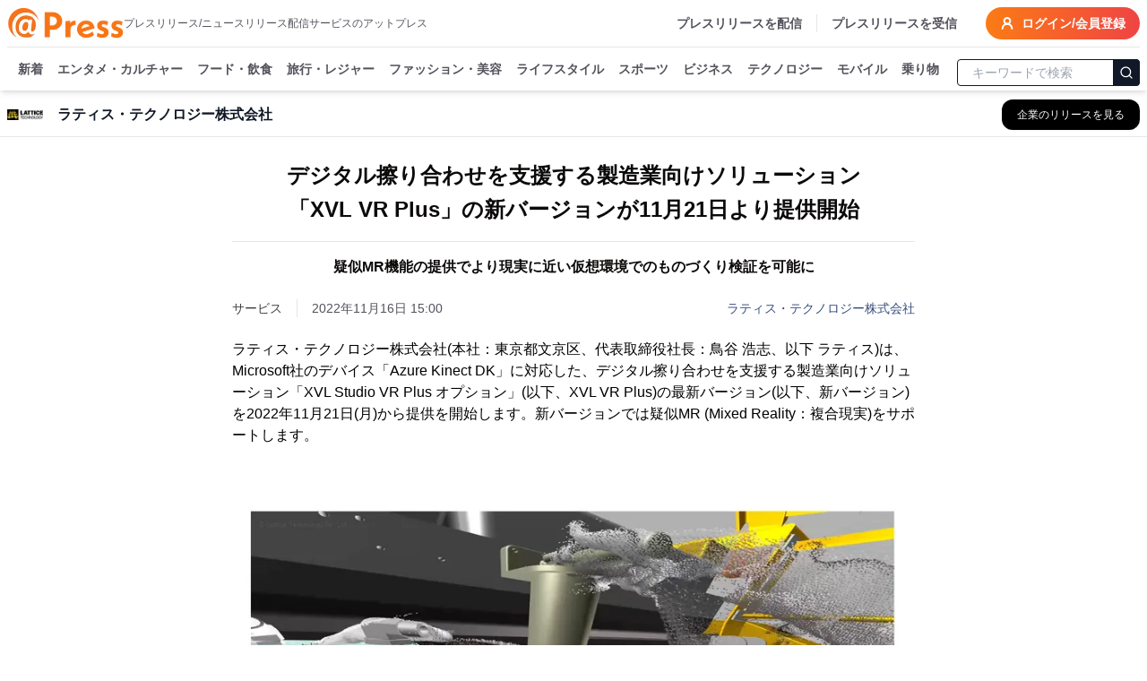

--- FILE ---
content_type: text/css; charset=UTF-8
request_url: https://www.atpress.ne.jp/_next/static/css/08381a71c22a9c31.css
body_size: 22290
content:
*,:after,:before{--tw-border-spacing-x:0;--tw-border-spacing-y:0;--tw-translate-x:0;--tw-translate-y:0;--tw-rotate:0;--tw-skew-x:0;--tw-skew-y:0;--tw-scale-x:1;--tw-scale-y:1;--tw-pan-x: ;--tw-pan-y: ;--tw-pinch-zoom: ;--tw-scroll-snap-strictness:proximity;--tw-gradient-from-position: ;--tw-gradient-via-position: ;--tw-gradient-to-position: ;--tw-ordinal: ;--tw-slashed-zero: ;--tw-numeric-figure: ;--tw-numeric-spacing: ;--tw-numeric-fraction: ;--tw-ring-inset: ;--tw-ring-offset-width:0px;--tw-ring-offset-color:#fff;--tw-ring-color:rgb(59 130 246/0.5);--tw-ring-offset-shadow:0 0 #0000;--tw-ring-shadow:0 0 #0000;--tw-shadow:0 0 #0000;--tw-shadow-colored:0 0 #0000;--tw-blur: ;--tw-brightness: ;--tw-contrast: ;--tw-grayscale: ;--tw-hue-rotate: ;--tw-invert: ;--tw-saturate: ;--tw-sepia: ;--tw-drop-shadow: ;--tw-backdrop-blur: ;--tw-backdrop-brightness: ;--tw-backdrop-contrast: ;--tw-backdrop-grayscale: ;--tw-backdrop-hue-rotate: ;--tw-backdrop-invert: ;--tw-backdrop-opacity: ;--tw-backdrop-saturate: ;--tw-backdrop-sepia: ;--tw-contain-size: ;--tw-contain-layout: ;--tw-contain-paint: ;--tw-contain-style: }::backdrop{--tw-border-spacing-x:0;--tw-border-spacing-y:0;--tw-translate-x:0;--tw-translate-y:0;--tw-rotate:0;--tw-skew-x:0;--tw-skew-y:0;--tw-scale-x:1;--tw-scale-y:1;--tw-pan-x: ;--tw-pan-y: ;--tw-pinch-zoom: ;--tw-scroll-snap-strictness:proximity;--tw-gradient-from-position: ;--tw-gradient-via-position: ;--tw-gradient-to-position: ;--tw-ordinal: ;--tw-slashed-zero: ;--tw-numeric-figure: ;--tw-numeric-spacing: ;--tw-numeric-fraction: ;--tw-ring-inset: ;--tw-ring-offset-width:0px;--tw-ring-offset-color:#fff;--tw-ring-color:rgb(59 130 246/0.5);--tw-ring-offset-shadow:0 0 #0000;--tw-ring-shadow:0 0 #0000;--tw-shadow:0 0 #0000;--tw-shadow-colored:0 0 #0000;--tw-blur: ;--tw-brightness: ;--tw-contrast: ;--tw-grayscale: ;--tw-hue-rotate: ;--tw-invert: ;--tw-saturate: ;--tw-sepia: ;--tw-drop-shadow: ;--tw-backdrop-blur: ;--tw-backdrop-brightness: ;--tw-backdrop-contrast: ;--tw-backdrop-grayscale: ;--tw-backdrop-hue-rotate: ;--tw-backdrop-invert: ;--tw-backdrop-opacity: ;--tw-backdrop-saturate: ;--tw-backdrop-sepia: ;--tw-contain-size: ;--tw-contain-layout: ;--tw-contain-paint: ;--tw-contain-style: }/*
! tailwindcss v3.4.18 | MIT License | https://tailwindcss.com
*/*,:after,:before{box-sizing:border-box;border:0 solid #e5e7eb}:after,:before{--tw-content:""}:host,html{line-height:1.5;-webkit-text-size-adjust:100%;-moz-tab-size:4;tab-size:4;font-family:ui-sans-serif,system-ui,sans-serif,Apple Color Emoji,Segoe UI Emoji,Segoe UI Symbol,Noto Color Emoji;font-feature-settings:normal;font-variation-settings:normal;-webkit-tap-highlight-color:transparent}body{margin:0;line-height:inherit}hr{height:0;color:inherit;border-top-width:1px}abbr:where([title]){text-decoration:underline dotted}h1,h2,h3,h4,h5,h6{font-size:inherit;font-weight:inherit}a{color:inherit;text-decoration:inherit}b,strong{font-weight:bolder}code,kbd,pre,samp{font-family:ui-monospace,SFMono-Regular,Menlo,Monaco,Consolas,Liberation Mono,Courier New,monospace;font-feature-settings:normal;font-variation-settings:normal;font-size:1em}small{font-size:80%}sub,sup{font-size:75%;line-height:0;position:relative;vertical-align:baseline}sub{bottom:-.25em}sup{top:-.5em}table{text-indent:0;border-color:inherit;border-collapse:collapse}button,input,optgroup,select,textarea{font-family:inherit;font-feature-settings:inherit;font-variation-settings:inherit;font-size:100%;font-weight:inherit;line-height:inherit;letter-spacing:inherit;color:inherit;margin:0;padding:0}button,select{text-transform:none}button,input:where([type=button]),input:where([type=reset]),input:where([type=submit]){-webkit-appearance:button;background-color:transparent;background-image:none}:-moz-focusring{outline:auto}:-moz-ui-invalid{box-shadow:none}progress{vertical-align:baseline}::-webkit-inner-spin-button,::-webkit-outer-spin-button{height:auto}[type=search]{-webkit-appearance:textfield;outline-offset:-2px}::-webkit-search-decoration{-webkit-appearance:none}::-webkit-file-upload-button{-webkit-appearance:button;font:inherit}summary{display:list-item}blockquote,dd,dl,figure,h1,h2,h3,h4,h5,h6,hr,p,pre{margin:0}fieldset{margin:0}fieldset,legend{padding:0}menu,ol,ul{list-style:none;margin:0;padding:0}dialog{padding:0}textarea{resize:vertical}input::placeholder,textarea::placeholder{opacity:1;color:#9ca3af}[role=button],button{cursor:pointer}:disabled{cursor:default}audio,canvas,embed,iframe,img,object,svg,video{display:block;vertical-align:middle}img,video{max-width:100%;height:auto}[hidden]:where(:not([hidden=until-found])){display:none}:root{--background:0 0% 100%;--foreground:20 14.3% 4.1%;--card:0 0% 100%;--card-foreground:20 14.3% 4.1%;--popover:0 0% 100%;--popover-foreground:20 14.3% 4.1%;--primary:24.6 95% 53.1%;--primary-foreground:60 9.1% 97.8%;--secondary:60 4.8% 95.9%;--secondary-foreground:24 9.8% 10%;--muted:60 4.8% 95.9%;--muted-foreground:25 5.3% 40.7%;--accent:60 4.8% 95.9%;--accent-foreground:24 9.8% 10%;--destructive:0 84.2% 60.2%;--destructive-foreground:60 9.1% 97.8%;--border:20 5.9% 90%;--input:20 5.9% 80%;--ring:24.6 95% 53.1%;--radius:0.75rem}*{border-color:hsl(var(--border))}body{background-color:hsl(var(--background));color:hsl(var(--foreground))}.truncate-text-3line{max-height:4.5em;min-height:4.5em;line-height:1.5em;overflow:hidden;display:-webkit-box;-webkit-line-clamp:3;line-clamp:3;-webkit-box-orient:vertical;text-overflow:ellipsis}:root{--chart-1:12 76% 61%;--chart-2:173 58% 39%;--chart-3:197 37% 24%;--chart-4:43 74% 66%;--chart-5:27 87% 67%}.dark{--chart-1:220 70% 50%;--chart-2:160 60% 45%;--chart-3:30 80% 55%;--chart-4:280 65% 60%;--chart-5:340 75% 55%}.container{width:100%}@media (min-width:640px){.container{max-width:640px}}@media (min-width:768px){.container{max-width:768px}}@media (min-width:1024px){.container{max-width:1024px}}@media (min-width:1280px){.container{max-width:1280px}}@media (min-width:1536px){.container{max-width:1536px}}.sr-only{position:absolute;width:1px;height:1px;padding:0;margin:-1px;overflow:hidden;clip:rect(0,0,0,0);white-space:nowrap;border-width:0}.pointer-events-none{pointer-events:none}.pointer-events-auto{pointer-events:auto}.visible{visibility:visible}.invisible{visibility:hidden}.static{position:static}.fixed{position:fixed}.absolute{position:absolute}.relative{position:relative}.sticky{position:sticky}.inset-0{inset:0}.inset-x-0{left:0;right:0}.inset-y-0{top:0;bottom:0}.-bottom-12{bottom:-3rem}.-bottom-2{bottom:-.5rem}.-bottom-\[30px\]{bottom:-30px}.-left-12{left:-3rem}.-left-2{left:-.5rem}.-left-6{left:-1.5rem}.-left-8{left:-2rem}.-left-\[1rem\]{left:-1rem}.-right-12{right:-3rem}.-right-6{right:-1.5rem}.-right-8{right:-2rem}.-top-0\.5{top:-.125rem}.-top-12{top:-3rem}.-top-14{top:-3.5rem}.-top-16{top:-4rem}.-top-2{top:-.5rem}.-top-5{top:-1.25rem}.-top-6{top:-1.5rem}.-top-7{top:-1.75rem}.-top-\[1\.85rem\]{top:-1.85rem}.bottom-0{bottom:0}.bottom-1{bottom:.25rem}.bottom-2{bottom:.5rem}.bottom-4{bottom:1rem}.bottom-8{bottom:2rem}.bottom-\[-16px\]{bottom:-16px}.bottom-\[-8px\]{bottom:-8px}.bottom-\[20px\]{bottom:20px}.bottom-\[4\.5rem\]{bottom:4.5rem}.bottom-\[7px\]{bottom:7px}.left-0{left:0}.left-1{left:.25rem}.left-1\/2{left:50%}.left-2{left:.5rem}.left-3{left:.75rem}.left-4{left:1rem}.left-8{left:2rem}.left-\[25px\]{left:25px}.left-\[50\%\]{left:50%}.right-0{right:0}.right-1{right:.25rem}.right-2{right:.5rem}.right-3{right:.75rem}.right-4{right:1rem}.right-6{right:1.5rem}.right-\[20px\]{right:20px}.top-0{top:0}.top-1\/2{top:50%}.top-2{top:.5rem}.top-3{top:.75rem}.top-4{top:1rem}.top-40{top:10rem}.top-8{top:2rem}.top-\[-10px\]{top:-10px}.top-\[-1rem\]{top:-1rem}.top-\[-3px\]{top:-3px}.top-\[-4\.2rem\]{top:-4.2rem}.top-\[-60px\]{top:-60px}.top-\[100px\]{top:100px}.top-\[107\%\]{top:107%}.top-\[20px\]{top:20px}.top-\[38\%\]{top:38%}.top-\[50\%\]{top:50%}.top-full{top:100%}.-z-10{z-index:-10}.z-0{z-index:0}.z-10{z-index:10}.z-20{z-index:20}.z-30{z-index:30}.z-40{z-index:40}.z-50{z-index:50}.z-\[100\]{z-index:100}.z-\[10\]{z-index:10}.z-\[1\]{z-index:1}.order-1{order:1}.order-2{order:2}.col-span-1{grid-column:span 1/span 1}.col-span-2{grid-column:span 2/span 2}.col-span-3{grid-column:span 3/span 3}.row-span-1{grid-row:span 1/span 1}.row-span-2{grid-row:span 2/span 2}.m-\[1px\]{margin:1px}.-mx-1{margin-left:-.25rem;margin-right:-.25rem}.-mx-4{margin-left:-1rem;margin-right:-1rem}.mx-0{margin-left:0;margin-right:0}.mx-2{margin-left:.5rem;margin-right:.5rem}.mx-3{margin-left:.75rem;margin-right:.75rem}.mx-4{margin-left:1rem;margin-right:1rem}.mx-6{margin-left:1.5rem;margin-right:1.5rem}.mx-\[0\.83em\]{margin-left:.83em;margin-right:.83em}.mx-\[10px\]{margin-left:10px;margin-right:10px}.mx-\[15px\]{margin-left:15px;margin-right:15px}.mx-\[20px\]{margin-left:20px;margin-right:20px}.mx-auto{margin-left:auto;margin-right:auto}.my-0\.5{margin-top:.125rem;margin-bottom:.125rem}.my-1{margin-top:.25rem;margin-bottom:.25rem}.my-2{margin-top:.5rem;margin-bottom:.5rem}.my-4{margin-top:1rem;margin-bottom:1rem}.my-5{margin-top:1.25rem;margin-bottom:1.25rem}.my-6{margin-top:1.5rem;margin-bottom:1.5rem}.my-8{margin-top:2rem;margin-bottom:2rem}.my-\[10px\]{margin-top:10px;margin-bottom:10px}.my-auto{margin-top:auto;margin-bottom:auto}.-ml-2{margin-left:-.5rem}.-ml-4{margin-left:-1rem}.-mr-2{margin-right:-.5rem}.-mt-3{margin-top:-.75rem}.-mt-4{margin-top:-1rem}.-mt-8{margin-top:-2rem}.mb-0{margin-bottom:0}.mb-0\.5{margin-bottom:.125rem}.mb-1{margin-bottom:.25rem}.mb-10{margin-bottom:2.5rem}.mb-12{margin-bottom:3rem}.mb-16{margin-bottom:4rem}.mb-2{margin-bottom:.5rem}.mb-20{margin-bottom:5rem}.mb-24{margin-bottom:6rem}.mb-3{margin-bottom:.75rem}.mb-4{margin-bottom:1rem}.mb-5{margin-bottom:1.25rem}.mb-6{margin-bottom:1.5rem}.mb-7{margin-bottom:1.75rem}.mb-8{margin-bottom:2rem}.mb-\[0\.63rem\]{margin-bottom:.63rem}.mb-\[2px\]{margin-bottom:2px}.mb-\[3rem\]{margin-bottom:3rem}.mb-\[8px\]{margin-bottom:8px}.ml-1{margin-left:.25rem}.ml-14{margin-left:3.5rem}.ml-16{margin-left:4rem}.ml-2{margin-left:.5rem}.ml-3{margin-left:.75rem}.ml-4{margin-left:1rem}.ml-6{margin-left:1.5rem}.ml-8{margin-left:2rem}.ml-\[-0\.2rem\]{margin-left:-.2rem}.ml-\[-0\.5rem\]{margin-left:-.5rem}.ml-\[-0\.7rem\]{margin-left:-.7rem}.ml-\[0\.25rem\]{margin-left:.25rem}.ml-\[13rem\]{margin-left:13rem}.ml-\[22px\]{margin-left:22px}.ml-auto{margin-left:auto}.mr-0{margin-right:0}.mr-1{margin-right:.25rem}.mr-2{margin-right:.5rem}.mr-3{margin-right:.75rem}.mr-4{margin-right:1rem}.mr-\[-0\.5rem\]{margin-right:-.5rem}.mr-\[0\.25rem\]{margin-right:.25rem}.mt-0{margin-top:0}.mt-0\.5{margin-top:.125rem}.mt-1{margin-top:.25rem}.mt-10{margin-top:2.5rem}.mt-12{margin-top:3rem}.mt-16{margin-top:4rem}.mt-2{margin-top:.5rem}.mt-20{margin-top:5rem}.mt-24{margin-top:6rem}.mt-3{margin-top:.75rem}.mt-4{margin-top:1rem}.mt-5{margin-top:1.25rem}.mt-6{margin-top:1.5rem}.mt-7{margin-top:1.75rem}.mt-8{margin-top:2rem}.mt-\[-8px\]{margin-top:-8px}.mt-\[1\.4rem\]{margin-top:1.4rem}.mt-\[2\.5rem\]{margin-top:2.5rem}.mt-\[2rem\]{margin-top:2rem}.mt-\[3\.5rem\]{margin-top:3.5rem}.mt-\[3rem\]{margin-top:3rem}.mt-\[4\.75rem\]{margin-top:4.75rem}.mt-\[5\.49rem\]{margin-top:5.49rem}.mt-\[5rem\]{margin-top:5rem}.mt-\[6px\]{margin-top:6px}.mt-auto{margin-top:auto}.line-clamp-1{-webkit-line-clamp:1}.line-clamp-1,.line-clamp-3{overflow:hidden;display:-webkit-box;-webkit-box-orient:vertical}.line-clamp-3{-webkit-line-clamp:3}.block{display:block}.inline-block{display:inline-block}.flex{display:flex}.inline-flex{display:inline-flex}.table{display:table}.grid{display:grid}.hidden{display:none}.aspect-\[10\/7\]{aspect-ratio:10/7}.aspect-\[4\/3\]{aspect-ratio:4/3}.aspect-square{aspect-ratio:1/1}.aspect-video{aspect-ratio:16/9}.size-4{width:1rem;height:1rem}.h-0{height:0}.h-0\.5{height:.125rem}.h-1{height:.25rem}.h-10{height:2.5rem}.h-11{height:2.75rem}.h-12{height:3rem}.h-14{height:3.5rem}.h-16{height:4rem}.h-2{height:.5rem}.h-2\.5{height:.625rem}.h-20{height:5rem}.h-24{height:6rem}.h-28{height:7rem}.h-3{height:.75rem}.h-3\.5{height:.875rem}.h-32{height:8rem}.h-4{height:1rem}.h-40{height:10rem}.h-48{height:12rem}.h-5{height:1.25rem}.h-6{height:1.5rem}.h-60{height:15rem}.h-7{height:1.75rem}.h-72{height:18rem}.h-8{height:2rem}.h-9{height:2.25rem}.h-96{height:24rem}.h-\[1\.25rem\]{height:1.25rem}.h-\[1\.5rem\]{height:1.5rem}.h-\[100vh\]{height:100vh}.h-\[110\%\]{height:110%}.h-\[119\.38px\]{height:119.38px}.h-\[13\.75rem\]{height:13.75rem}.h-\[150px\]{height:150px}.h-\[190px\]{height:190px}.h-\[1px\]{height:1px}.h-\[2\.06938rem\]{height:2.06938rem}.h-\[2\.5rem\]{height:2.5rem}.h-\[26px\]{height:26px}.h-\[280px\]{height:280px}.h-\[2px\]{height:2px}.h-\[2rem\]{height:2rem}.h-\[3\.1rem\]{height:3.1rem}.h-\[3\.80938rem\]{height:3.80938rem}.h-\[3\.90781rem\]{height:3.90781rem}.h-\[300px\]{height:300px}.h-\[36px\]{height:36px}.h-\[3rem\]{height:3rem}.h-\[41px\]{height:41px}.h-\[44px\]{height:44px}.h-\[480px\]{height:480px}.h-\[5\.25rem\]{height:5.25rem}.h-\[50px\]{height:50px}.h-\[55px\]{height:55px}.h-\[5rem\]{height:5rem}.h-\[60\%\]{height:60%}.h-\[7\.375rem\]{height:7.375rem}.h-\[8\.2825rem\]{height:8.2825rem}.h-\[80dvh\]{height:80dvh}.h-\[80px\]{height:80px}.h-\[auto\]{height:auto}.h-\[var\(--radix-select-trigger-height\)\]{height:var(--radix-select-trigger-height)}.h-auto{height:auto}.h-full{height:100%}.h-px{height:1px}.h-screen{height:100vh}.max-h-16{max-height:4rem}.max-h-96{max-height:24rem}.max-h-\[100px\]{max-height:100px}.max-h-\[120px\]{max-height:120px}.max-h-\[150px\]{max-height:150px}.max-h-\[300px\]{max-height:300px}.max-h-\[4\.5em\]{max-height:4.5em}.max-h-\[500px\]{max-height:500px}.max-h-\[60vh\]{max-height:60vh}.max-h-\[64px\]{max-height:64px}.max-h-\[700px\]{max-height:700px}.max-h-\[80vh\]{max-height:80vh}.max-h-\[90vh\]{max-height:90vh}.max-h-full{max-height:100%}.max-h-screen{max-height:100vh}.min-h-0{min-height:0}.min-h-16{min-height:4rem}.min-h-\[10\.375rem\]{min-height:10.375rem}.min-h-\[100px\]{min-height:100px}.min-h-\[120px\]{min-height:120px}.min-h-\[200px\]{min-height:200px}.min-h-\[220px\]{min-height:220px}.min-h-\[270px\]{min-height:270px}.min-h-\[280px\]{min-height:280px}.min-h-\[3\.5rem\]{min-height:3.5rem}.min-h-\[300px\]{min-height:300px}.min-h-\[30px\]{min-height:30px}.min-h-\[350px\]{min-height:350px}.min-h-\[400px\]{min-height:400px}.min-h-\[48px\]{min-height:48px}.min-h-\[50px\]{min-height:50px}.min-h-\[580px\]{min-height:580px}.min-h-\[60px\]{min-height:60px}.min-h-\[60vh\]{min-height:60vh}.min-h-\[700px\]{min-height:700px}.min-h-\[80px\]{min-height:80px}.min-h-\[9\.40188rem\]{min-height:9.40188rem}.min-h-\[90px\]{min-height:90px}.min-h-\[96px\]{min-height:96px}.min-h-screen{min-height:100vh}.w-0{width:0}.w-1{width:.25rem}.w-1\/2{width:50%}.w-1\/3{width:33.333333%}.w-10{width:2.5rem}.w-11{width:2.75rem}.w-12{width:3rem}.w-14{width:3.5rem}.w-16{width:4rem}.w-2{width:.5rem}.w-2\.5{width:.625rem}.w-2\/5{width:40%}.w-20{width:5rem}.w-24{width:6rem}.w-3{width:.75rem}.w-3\.5{width:.875rem}.w-3\/4{width:75%}.w-3\/5{width:60%}.w-32{width:8rem}.w-36{width:9rem}.w-4{width:1rem}.w-4\/5{width:80%}.w-40{width:10rem}.w-48{width:12rem}.w-5{width:1.25rem}.w-52{width:13rem}.w-56{width:14rem}.w-6{width:1.5rem}.w-7{width:1.75rem}.w-72{width:18rem}.w-8{width:2rem}.w-80{width:20rem}.w-9{width:2.25rem}.w-96{width:24rem}.w-\[0\.125rem\]{width:.125rem}.w-\[1\.125rem\]{width:1.125rem}.w-\[10\.375rem\]{width:10.375rem}.w-\[100px\]{width:100px}.w-\[10rem\]{width:10rem}.w-\[11\.06rem\]{width:11.06rem}.w-\[12\.06rem\]{width:12.06rem}.w-\[12\.1875rem\]{width:12.1875rem}.w-\[120px\]{width:120px}.w-\[150px\]{width:150px}.w-\[160px\]{width:160px}.w-\[175px\]{width:175px}.w-\[180px\]{width:180px}.w-\[192\.78px\]{width:192.78px}.w-\[1px\]{width:1px}.w-\[2\.06938rem\]{width:2.06938rem}.w-\[200px\]{width:200px}.w-\[250px\]{width:250px}.w-\[26\.875rem\]{width:26.875rem}.w-\[280px\]{width:280px}.w-\[2px\]{width:2px}.w-\[3\.70213rem\]{width:3.70213rem}.w-\[300px\]{width:300px}.w-\[30px\]{width:30px}.w-\[36px\]{width:36px}.w-\[3rem\]{width:3rem}.w-\[400px\]{width:400px}.w-\[48px\]{width:48px}.w-\[50\%\]{width:50%}.w-\[579px\]{width:579px}.w-\[5rem\]{width:5rem}.w-\[6\.20175rem\]{width:6.20175rem}.w-\[60\%\]{width:60%}.w-\[60px\]{width:60px}.w-\[6rem\]{width:6rem}.w-\[7\.24881rem\]{width:7.24881rem}.w-\[72px\]{width:72px}.w-\[736px\]{width:736px}.w-\[8\.2825rem\]{width:8.2825rem}.w-\[8\.375rem\]{width:8.375rem}.w-\[800px\]{width:800px}.w-\[80px\]{width:80px}.w-\[848px\]{width:848px}.w-\[90\%\]{width:90%}.w-\[90vw\]{width:90vw}.w-\[95vw\]{width:95vw}.w-\[fit-content\]{width:fit-content}.w-\[max-content\]{width:max-content}.w-auto{width:auto}.w-fit{width:fit-content}.w-full{width:100%}.w-screen{width:100vw}.min-w-0{min-width:0}.min-w-48{min-width:12rem}.min-w-\[100px\]{min-width:100px}.min-w-\[1024px\]{min-width:1024px}.min-w-\[12\.5625rem\]{min-width:12.5625rem}.min-w-\[13\.0625rem\]{min-width:13.0625rem}.min-w-\[144px\]{min-width:144px}.min-w-\[178px\]{min-width:178px}.min-w-\[200px\]{min-width:200px}.min-w-\[214px\]{min-width:214px}.min-w-\[240px\]{min-width:240px}.min-w-\[280px\]{min-width:280px}.min-w-\[330px\]{min-width:330px}.min-w-\[80px\]{min-width:80px}.min-w-\[8rem\]{min-width:8rem}.min-w-\[var\(--radix-select-trigger-width\)\]{min-width:var(--radix-select-trigger-width)}.min-w-full{min-width:100%}.min-w-max{min-width:max-content}.max-w-2xl{max-width:42rem}.max-w-3xl{max-width:48rem}.max-w-48{max-width:12rem}.max-w-4xl{max-width:56rem}.max-w-5xl{max-width:64rem}.max-w-6xl{max-width:72rem}.max-w-7xl{max-width:80rem}.max-w-\[10\.8125rem\]{max-width:10.8125rem}.max-w-\[100px\]{max-width:100px}.max-w-\[150px\]{max-width:150px}.max-w-\[17\.18313rem\]{max-width:17.18313rem}.max-w-\[21\.18319rem\]{max-width:21.18319rem}.max-w-\[26\.875rem\]{max-width:26.875rem}.max-w-\[300px\]{max-width:300px}.max-w-\[30rem\]{max-width:30rem}.max-w-\[36rem\]{max-width:36rem}.max-w-\[37\.5rem\]{max-width:37.5rem}.max-w-\[40\%\]{max-width:40%}.max-w-\[500px\]{max-width:500px}.max-w-\[600px\]{max-width:600px}.max-w-\[63\.125rem\]{max-width:63.125rem}.max-w-\[64px\]{max-width:64px}.max-w-\[71rem\]{max-width:71rem}.max-w-\[80px\]{max-width:80px}.max-w-\[848px\]{max-width:848px}.max-w-\[900px\]{max-width:900px}.max-w-\[95vw\]{max-width:95vw}.max-w-full{max-width:100%}.max-w-lg{max-width:32rem}.max-w-md{max-width:28rem}.max-w-none{max-width:none}.max-w-screen-xl{max-width:1280px}.max-w-sm{max-width:24rem}.max-w-xl{max-width:36rem}.flex-1{flex:1 1 0%}.flex-\[0\.5\]{flex:0.5}.flex-\[2\]{flex:2}.flex-none{flex:none}.flex-shrink-0,.shrink-0{flex-shrink:0}.flex-grow,.grow{flex-grow:1}.grow-0{flex-grow:0}.basis-full{flex-basis:100%}.caption-bottom{caption-side:bottom}.border-collapse{border-collapse:collapse}.-translate-x-0\.5{--tw-translate-x:-0.125rem}.-translate-x-0\.5,.-translate-x-1\/2{transform:translate(var(--tw-translate-x),var(--tw-translate-y)) rotate(var(--tw-rotate)) skewX(var(--tw-skew-x)) skewY(var(--tw-skew-y)) scaleX(var(--tw-scale-x)) scaleY(var(--tw-scale-y))}.-translate-x-1\/2{--tw-translate-x:-50%}.-translate-x-4{--tw-translate-x:-1rem}.-translate-x-4,.-translate-x-8{transform:translate(var(--tw-translate-x),var(--tw-translate-y)) rotate(var(--tw-rotate)) skewX(var(--tw-skew-x)) skewY(var(--tw-skew-y)) scaleX(var(--tw-scale-x)) scaleY(var(--tw-scale-y))}.-translate-x-8{--tw-translate-x:-2rem}.-translate-y-1\/2{--tw-translate-y:-50%}.-translate-y-1\/2,.-translate-y-8{transform:translate(var(--tw-translate-x),var(--tw-translate-y)) rotate(var(--tw-rotate)) skewX(var(--tw-skew-x)) skewY(var(--tw-skew-y)) scaleX(var(--tw-scale-x)) scaleY(var(--tw-scale-y))}.-translate-y-8{--tw-translate-y:-2rem}.-translate-y-\[20\%\]{--tw-translate-y:-20%}.-translate-y-\[20\%\],.-translate-y-full{transform:translate(var(--tw-translate-x),var(--tw-translate-y)) rotate(var(--tw-rotate)) skewX(var(--tw-skew-x)) skewY(var(--tw-skew-y)) scaleX(var(--tw-scale-x)) scaleY(var(--tw-scale-y))}.-translate-y-full{--tw-translate-y:-100%}.translate-x-0{--tw-translate-x:0px}.translate-x-0,.translate-x-4{transform:translate(var(--tw-translate-x),var(--tw-translate-y)) rotate(var(--tw-rotate)) skewX(var(--tw-skew-x)) skewY(var(--tw-skew-y)) scaleX(var(--tw-scale-x)) scaleY(var(--tw-scale-y))}.translate-x-4{--tw-translate-x:1rem}.translate-x-8{--tw-translate-x:2rem}.translate-x-8,.translate-x-\[-50\%\]{transform:translate(var(--tw-translate-x),var(--tw-translate-y)) rotate(var(--tw-rotate)) skewX(var(--tw-skew-x)) skewY(var(--tw-skew-y)) scaleX(var(--tw-scale-x)) scaleY(var(--tw-scale-y))}.translate-x-\[-50\%\]{--tw-translate-x:-50%}.translate-x-\[24px\]{--tw-translate-x:24px}.translate-x-\[24px\],.translate-y-0{transform:translate(var(--tw-translate-x),var(--tw-translate-y)) rotate(var(--tw-rotate)) skewX(var(--tw-skew-x)) skewY(var(--tw-skew-y)) scaleX(var(--tw-scale-x)) scaleY(var(--tw-scale-y))}.translate-y-0{--tw-translate-y:0px}.translate-y-10{--tw-translate-y:2.5rem}.translate-y-10,.translate-y-12{transform:translate(var(--tw-translate-x),var(--tw-translate-y)) rotate(var(--tw-rotate)) skewX(var(--tw-skew-x)) skewY(var(--tw-skew-y)) scaleX(var(--tw-scale-x)) scaleY(var(--tw-scale-y))}.translate-y-12{--tw-translate-y:3rem}.translate-y-36{--tw-translate-y:9rem}.translate-y-36,.translate-y-8{transform:translate(var(--tw-translate-x),var(--tw-translate-y)) rotate(var(--tw-rotate)) skewX(var(--tw-skew-x)) skewY(var(--tw-skew-y)) scaleX(var(--tw-scale-x)) scaleY(var(--tw-scale-y))}.translate-y-8{--tw-translate-y:2rem}.translate-y-\[-50\%\]{--tw-translate-y:-50%}.translate-y-\[-50\%\],.translate-y-\[34px\]{transform:translate(var(--tw-translate-x),var(--tw-translate-y)) rotate(var(--tw-rotate)) skewX(var(--tw-skew-x)) skewY(var(--tw-skew-y)) scaleX(var(--tw-scale-x)) scaleY(var(--tw-scale-y))}.translate-y-\[34px\]{--tw-translate-y:34px}.rotate-12{--tw-rotate:12deg}.rotate-12,.rotate-180{transform:translate(var(--tw-translate-x),var(--tw-translate-y)) rotate(var(--tw-rotate)) skewX(var(--tw-skew-x)) skewY(var(--tw-skew-y)) scaleX(var(--tw-scale-x)) scaleY(var(--tw-scale-y))}.rotate-180{--tw-rotate:180deg}.rotate-90{--tw-rotate:90deg}.rotate-90,.rotate-\[-45deg\]{transform:translate(var(--tw-translate-x),var(--tw-translate-y)) rotate(var(--tw-rotate)) skewX(var(--tw-skew-x)) skewY(var(--tw-skew-y)) scaleX(var(--tw-scale-x)) scaleY(var(--tw-scale-y))}.rotate-\[-45deg\]{--tw-rotate:-45deg}.rotate-\[45deg\]{--tw-rotate:45deg}.-skew-x-12,.rotate-\[45deg\]{transform:translate(var(--tw-translate-x),var(--tw-translate-y)) rotate(var(--tw-rotate)) skewX(var(--tw-skew-x)) skewY(var(--tw-skew-y)) scaleX(var(--tw-scale-x)) scaleY(var(--tw-scale-y))}.-skew-x-12{--tw-skew-x:-12deg}.scale-100{--tw-scale-x:1;--tw-scale-y:1}.scale-100,.scale-95{transform:translate(var(--tw-translate-x),var(--tw-translate-y)) rotate(var(--tw-rotate)) skewX(var(--tw-skew-x)) skewY(var(--tw-skew-y)) scaleX(var(--tw-scale-x)) scaleY(var(--tw-scale-y))}.scale-95{--tw-scale-x:.95;--tw-scale-y:.95}.transform{transform:translate(var(--tw-translate-x),var(--tw-translate-y)) rotate(var(--tw-rotate)) skewX(var(--tw-skew-x)) skewY(var(--tw-skew-y)) scaleX(var(--tw-scale-x)) scaleY(var(--tw-scale-y))}@keyframes bounce{0%,to{transform:translateY(-25%);animation-timing-function:cubic-bezier(.8,0,1,1)}50%{transform:none;animation-timing-function:cubic-bezier(0,0,.2,1)}}.animate-bounce{animation:bounce 1s infinite}@keyframes pulse{50%{opacity:.5}}.animate-pulse{animation:pulse 2s cubic-bezier(.4,0,.6,1) infinite}@keyframes spin{to{transform:rotate(1turn)}}.animate-spin{animation:spin 1s linear infinite}.cursor-default{cursor:default}.cursor-not-allowed{cursor:not-allowed}.cursor-pointer{cursor:pointer}.select-none{user-select:none}.resize{resize:both}.list-outside{list-style-position:outside}.list-disc{list-style-type:disc}.columns-1{column-count:1}.auto-cols-\[100\%\]{grid-auto-columns:100%}.auto-cols-fr{grid-auto-columns:minmax(0,1fr)}.grid-flow-col{grid-auto-flow:column}.auto-rows-auto{grid-auto-rows:auto}.grid-cols-1{grid-template-columns:repeat(1,minmax(0,1fr))}.grid-cols-2{grid-template-columns:repeat(2,minmax(0,1fr))}.grid-cols-3{grid-template-columns:repeat(3,minmax(0,1fr))}.grid-cols-4{grid-template-columns:repeat(4,minmax(0,1fr))}.grid-cols-5{grid-template-columns:repeat(5,minmax(0,1fr))}.grid-cols-\[auto_1fr\]{grid-template-columns:auto 1fr}.grid-rows-2{grid-template-rows:repeat(2,minmax(0,1fr))}.flex-row{flex-direction:row}.flex-col{flex-direction:column}.flex-col-reverse{flex-direction:column-reverse}.flex-wrap{flex-wrap:wrap}.flex-nowrap{flex-wrap:nowrap}.items-start{align-items:flex-start}.items-end{align-items:flex-end}.items-center{align-items:center}.items-baseline{align-items:baseline}.items-stretch{align-items:stretch}.justify-start{justify-content:flex-start}.justify-end{justify-content:flex-end}.justify-center{justify-content:center}.justify-between{justify-content:space-between}.justify-items-center{justify-items:center}.gap-0{gap:0}.gap-1{gap:.25rem}.gap-1\.5{gap:.375rem}.gap-2{gap:.5rem}.gap-3{gap:.75rem}.gap-4{gap:1rem}.gap-5{gap:1.25rem}.gap-6{gap:1.5rem}.gap-8{gap:2rem}.gap-\[0\.5rem\]{gap:.5rem}.gap-\[0\.8rem\]{gap:.8rem}.gap-\[3\.8rem\]{gap:3.8rem}.gap-x-2{column-gap:.5rem}.gap-x-4{column-gap:1rem}.gap-x-5{column-gap:1.25rem}.gap-x-6{column-gap:1.5rem}.gap-x-8{column-gap:2rem}.gap-y-1{row-gap:.25rem}.gap-y-2{row-gap:.5rem}.gap-y-24{row-gap:6rem}.gap-y-4{row-gap:1rem}.space-x-0>:not([hidden])~:not([hidden]){--tw-space-x-reverse:0;margin-right:calc(0px * var(--tw-space-x-reverse));margin-left:calc(0px * calc(1 - var(--tw-space-x-reverse)))}.space-x-0\.5>:not([hidden])~:not([hidden]){--tw-space-x-reverse:0;margin-right:calc(.125rem * var(--tw-space-x-reverse));margin-left:calc(.125rem * calc(1 - var(--tw-space-x-reverse)))}.space-x-1>:not([hidden])~:not([hidden]){--tw-space-x-reverse:0;margin-right:calc(.25rem * var(--tw-space-x-reverse));margin-left:calc(.25rem * calc(1 - var(--tw-space-x-reverse)))}.space-x-2>:not([hidden])~:not([hidden]){--tw-space-x-reverse:0;margin-right:calc(.5rem * var(--tw-space-x-reverse));margin-left:calc(.5rem * calc(1 - var(--tw-space-x-reverse)))}.space-x-3>:not([hidden])~:not([hidden]){--tw-space-x-reverse:0;margin-right:calc(.75rem * var(--tw-space-x-reverse));margin-left:calc(.75rem * calc(1 - var(--tw-space-x-reverse)))}.space-x-4>:not([hidden])~:not([hidden]){--tw-space-x-reverse:0;margin-right:calc(1rem * var(--tw-space-x-reverse));margin-left:calc(1rem * calc(1 - var(--tw-space-x-reverse)))}.space-x-7>:not([hidden])~:not([hidden]){--tw-space-x-reverse:0;margin-right:calc(1.75rem * var(--tw-space-x-reverse));margin-left:calc(1.75rem * calc(1 - var(--tw-space-x-reverse)))}.space-x-8>:not([hidden])~:not([hidden]){--tw-space-x-reverse:0;margin-right:calc(2rem * var(--tw-space-x-reverse));margin-left:calc(2rem * calc(1 - var(--tw-space-x-reverse)))}.space-y-0>:not([hidden])~:not([hidden]){--tw-space-y-reverse:0;margin-top:calc(0px * calc(1 - var(--tw-space-y-reverse)));margin-bottom:calc(0px * var(--tw-space-y-reverse))}.space-y-1>:not([hidden])~:not([hidden]){--tw-space-y-reverse:0;margin-top:calc(.25rem * calc(1 - var(--tw-space-y-reverse)));margin-bottom:calc(.25rem * var(--tw-space-y-reverse))}.space-y-1\.5>:not([hidden])~:not([hidden]){--tw-space-y-reverse:0;margin-top:calc(.375rem * calc(1 - var(--tw-space-y-reverse)));margin-bottom:calc(.375rem * var(--tw-space-y-reverse))}.space-y-12>:not([hidden])~:not([hidden]){--tw-space-y-reverse:0;margin-top:calc(3rem * calc(1 - var(--tw-space-y-reverse)));margin-bottom:calc(3rem * var(--tw-space-y-reverse))}.space-y-16>:not([hidden])~:not([hidden]){--tw-space-y-reverse:0;margin-top:calc(4rem * calc(1 - var(--tw-space-y-reverse)));margin-bottom:calc(4rem * var(--tw-space-y-reverse))}.space-y-2>:not([hidden])~:not([hidden]){--tw-space-y-reverse:0;margin-top:calc(.5rem * calc(1 - var(--tw-space-y-reverse)));margin-bottom:calc(.5rem * var(--tw-space-y-reverse))}.space-y-3>:not([hidden])~:not([hidden]){--tw-space-y-reverse:0;margin-top:calc(.75rem * calc(1 - var(--tw-space-y-reverse)));margin-bottom:calc(.75rem * var(--tw-space-y-reverse))}.space-y-4>:not([hidden])~:not([hidden]){--tw-space-y-reverse:0;margin-top:calc(1rem * calc(1 - var(--tw-space-y-reverse)));margin-bottom:calc(1rem * var(--tw-space-y-reverse))}.space-y-5>:not([hidden])~:not([hidden]){--tw-space-y-reverse:0;margin-top:calc(1.25rem * calc(1 - var(--tw-space-y-reverse)));margin-bottom:calc(1.25rem * var(--tw-space-y-reverse))}.space-y-6>:not([hidden])~:not([hidden]){--tw-space-y-reverse:0;margin-top:calc(1.5rem * calc(1 - var(--tw-space-y-reverse)));margin-bottom:calc(1.5rem * var(--tw-space-y-reverse))}.space-y-8>:not([hidden])~:not([hidden]){--tw-space-y-reverse:0;margin-top:calc(2rem * calc(1 - var(--tw-space-y-reverse)));margin-bottom:calc(2rem * var(--tw-space-y-reverse))}.space-y-\[100px\]>:not([hidden])~:not([hidden]){--tw-space-y-reverse:0;margin-top:calc(100px * calc(1 - var(--tw-space-y-reverse)));margin-bottom:calc(100px * var(--tw-space-y-reverse))}.divide-y>:not([hidden])~:not([hidden]){--tw-divide-y-reverse:0;border-top-width:calc(1px * calc(1 - var(--tw-divide-y-reverse)));border-bottom-width:calc(1px * var(--tw-divide-y-reverse))}.overflow-auto{overflow:auto}.overflow-hidden{overflow:hidden}.overflow-visible{overflow:visible}.overflow-scroll{overflow:scroll}.overflow-x-auto{overflow-x:auto}.overflow-y-auto{overflow-y:auto}.overflow-x-hidden{overflow-x:hidden}.overflow-y-clip{overflow-y:clip}.overflow-y-scroll{overflow-y:scroll}.scroll-smooth{scroll-behavior:smooth}.truncate{overflow:hidden;white-space:nowrap}.text-ellipsis,.truncate{text-overflow:ellipsis}.whitespace-normal{white-space:normal}.whitespace-nowrap{white-space:nowrap}.whitespace-pre-line{white-space:pre-line}.whitespace-pre-wrap{white-space:pre-wrap}.break-words{overflow-wrap:break-word}.break-all{word-break:break-all}.rounded{border-radius:.25rem}.rounded-10{border-radius:10px}.rounded-2xl{border-radius:1rem}.rounded-6{border-radius:6px}.rounded-\[0\.3rem\]{border-radius:.3rem}.rounded-\[0\.5rem\]{border-radius:.5rem}.rounded-\[2px\]{border-radius:2px}.rounded-\[3rem\]{border-radius:3rem}.rounded-\[50\%\]{border-radius:50%}.rounded-full{border-radius:9999px}.rounded-lg{border-radius:var(--radius)}.rounded-md{border-radius:calc(var(--radius) - 2px)}.rounded-none{border-radius:0}.rounded-sm{border-radius:calc(var(--radius) - 4px)}.rounded-xl{border-radius:.75rem}.rounded-b-\[2px\]{border-bottom-right-radius:2px;border-bottom-left-radius:2px}.rounded-r{border-top-right-radius:.25rem;border-bottom-right-radius:.25rem}.rounded-t-6{border-top-left-radius:6px;border-top-right-radius:6px}.rounded-t-\[10px\]{border-top-left-radius:10px;border-top-right-radius:10px}.rounded-t-lg{border-top-left-radius:var(--radius)}.rounded-t-lg,.rounded-tr-lg{border-top-right-radius:var(--radius)}.border{border-width:1px}.border-2{border-width:2px}.border-4{border-width:4px}.border-8{border-width:8px}.border-\[1\.5px\]{border-width:1.5px}.border-\[3px\]{border-width:3px}.border-\[6px\]{border-width:6px}.border-b{border-bottom-width:1px}.border-b-0{border-bottom-width:0}.border-b-4{border-bottom-width:4px}.border-l{border-left-width:1px}.border-l-4{border-left-width:4px}.border-l-8{border-left-width:8px}.border-l-\[24px\]{border-left-width:24px}.border-l-\[6px\]{border-left-width:6px}.border-l-\[8px\]{border-left-width:8px}.border-r{border-right-width:1px}.border-r-8{border-right-width:8px}.border-r-\[24px\]{border-right-width:24px}.border-r-\[6px\]{border-right-width:6px}.border-r-\[8px\]{border-right-width:8px}.border-t{border-top-width:1px}.border-t-2{border-top-width:2px}.border-t-4{border-top-width:4px}.border-t-\[12px\]{border-top-width:12px}.border-t-\[6px\]{border-top-width:6px}.border-t-\[8px\]{border-top-width:8px}.border-dashed{border-style:dashed}.border-none{border-style:none}.border-\[\#00A0E9\]{--tw-border-opacity:1;border-color:rgb(0 160 233/var(--tw-border-opacity,1))}.border-\[\#00BFFF\]{--tw-border-opacity:1;border-color:rgb(0 191 255/var(--tw-border-opacity,1))}.border-\[\#053657\]{--tw-border-opacity:1;border-color:rgb(5 54 87/var(--tw-border-opacity,1))}.border-\[\#0AABEA\]{--tw-border-opacity:1;border-color:rgb(10 171 234/var(--tw-border-opacity,1))}.border-\[\#1EB6E7\]{--tw-border-opacity:1;border-color:rgb(30 182 231/var(--tw-border-opacity,1))}.border-\[\#333\]{--tw-border-opacity:1;border-color:rgb(51 51 51/var(--tw-border-opacity,1))}.border-\[\#4D84C1\]{--tw-border-opacity:1;border-color:rgb(77 132 193/var(--tw-border-opacity,1))}.border-\[\#82CCE0\]{--tw-border-opacity:1;border-color:rgb(130 204 224/var(--tw-border-opacity,1))}.border-\[\#E1E5E5\]{--tw-border-opacity:1;border-color:rgb(225 229 229/var(--tw-border-opacity,1))}.border-\[\#F36F21\]{--tw-border-opacity:1;border-color:rgb(243 111 33/var(--tw-border-opacity,1))}.border-\[\#F50\]{--tw-border-opacity:1;border-color:rgb(255 85 0/var(--tw-border-opacity,1))}.border-\[\#F76624\]{--tw-border-opacity:1;border-color:rgb(247 102 36/var(--tw-border-opacity,1))}.border-\[\#FF6B35\]{--tw-border-opacity:1;border-color:rgb(255 107 53/var(--tw-border-opacity,1))}.border-\[\#FFA900\]{--tw-border-opacity:1;border-color:rgb(255 169 0/var(--tw-border-opacity,1))}.border-\[--color-border\]{border-color:var(--color-border)}.border-\[F76624\]{border-color:F76624}.border-amber-500{--tw-border-opacity:1;border-color:rgb(245 158 11/var(--tw-border-opacity,1))}.border-blue-400{--tw-border-opacity:1;border-color:rgb(96 165 250/var(--tw-border-opacity,1))}.border-blue-500{--tw-border-opacity:1;border-color:rgb(59 130 246/var(--tw-border-opacity,1))}.border-border\/50{border-color:hsl(var(--border)/.5)}.border-destructive{border-color:hsl(var(--destructive))}.border-destructive\/50{border-color:hsl(var(--destructive)/.5)}.border-fountain-100{--tw-border-opacity:1;border-color:rgb(217 221 232/var(--tw-border-opacity,1))}.border-fountain-400{--tw-border-opacity:1;border-color:rgb(46 58 108/var(--tw-border-opacity,1))}.border-fountain-500{--tw-border-opacity:1;border-color:rgb(56 78 126/var(--tw-border-opacity,1))}.border-gray-100{--tw-border-opacity:1;border-color:rgb(243 244 246/var(--tw-border-opacity,1))}.border-gray-200{--tw-border-opacity:1;border-color:rgb(229 231 235/var(--tw-border-opacity,1))}.border-gray-300{--tw-border-opacity:1;border-color:rgb(209 213 219/var(--tw-border-opacity,1))}.border-gray-400{--tw-border-opacity:1;border-color:rgb(156 163 175/var(--tw-border-opacity,1))}.border-gray-600{--tw-border-opacity:1;border-color:rgb(75 85 99/var(--tw-border-opacity,1))}.border-gray-900{--tw-border-opacity:1;border-color:rgb(17 24 39/var(--tw-border-opacity,1))}.border-green-200{--tw-border-opacity:1;border-color:rgb(187 247 208/var(--tw-border-opacity,1))}.border-green-500{--tw-border-opacity:1;border-color:rgb(34 197 94/var(--tw-border-opacity,1))}.border-input{border-color:hsl(var(--input))}.border-orange-400{--tw-border-opacity:1;border-color:rgb(251 146 60/var(--tw-border-opacity,1))}.border-orange-500{--tw-border-opacity:1;border-color:rgb(251 123 21/var(--tw-border-opacity,1))}.border-primary{border-color:hsl(var(--primary))}.border-red-200{--tw-border-opacity:1;border-color:rgb(254 202 202/var(--tw-border-opacity,1))}.border-red-500{--tw-border-opacity:1;border-color:rgb(239 68 68/var(--tw-border-opacity,1))}.border-transparent{border-color:transparent}.border-zinc-100{--tw-border-opacity:1;border-color:rgb(244 244 245/var(--tw-border-opacity,1))}.border-zinc-200{--tw-border-opacity:1;border-color:rgb(228 228 231/var(--tw-border-opacity,1))}.border-zinc-300{--tw-border-opacity:1;border-color:rgb(212 212 216/var(--tw-border-opacity,1))}.border-zinc-400{--tw-border-opacity:1;border-color:rgb(161 161 170/var(--tw-border-opacity,1))}.border-zinc-500{--tw-border-opacity:1;border-color:rgb(113 113 122/var(--tw-border-opacity,1))}.border-zinc-600{--tw-border-opacity:1;border-color:rgb(82 82 91/var(--tw-border-opacity,1))}.border-zinc-700{--tw-border-opacity:1;border-color:rgb(63 63 70/var(--tw-border-opacity,1))}.border-l-transparent{border-left-color:transparent}.border-r-transparent{border-right-color:transparent}.border-t-\[\#053657\]{--tw-border-opacity:1;border-top-color:rgb(5 54 87/var(--tw-border-opacity,1))}.border-t-orange-200{--tw-border-opacity:1;border-top-color:rgb(254 215 170/var(--tw-border-opacity,1))}.border-t-white{--tw-border-opacity:1;border-top-color:rgb(255 255 255/var(--tw-border-opacity,1))}.bg-\[\#000000\]{--tw-bg-opacity:1;background-color:rgb(0 0 0/var(--tw-bg-opacity,1))}.bg-\[\#00A0E9\]{--tw-bg-opacity:1;background-color:rgb(0 160 233/var(--tw-bg-opacity,1))}.bg-\[\#00BFFF\]{--tw-bg-opacity:1;background-color:rgb(0 191 255/var(--tw-bg-opacity,1))}.bg-\[\#053657\]{--tw-bg-opacity:1;background-color:rgb(5 54 87/var(--tw-bg-opacity,1))}.bg-\[\#07ABEB\]{--tw-bg-opacity:1;background-color:rgb(7 171 235/var(--tw-bg-opacity,1))}.bg-\[\#0AABEA\]{--tw-bg-opacity:1;background-color:rgb(10 171 234/var(--tw-bg-opacity,1))}.bg-\[\#158AFF\]{--tw-bg-opacity:1;background-color:rgb(21 138 255/var(--tw-bg-opacity,1))}.bg-\[\#1EB6E7\]{--tw-bg-opacity:1;background-color:rgb(30 182 231/var(--tw-bg-opacity,1))}.bg-\[\#303030\]{--tw-bg-opacity:1;background-color:rgb(48 48 48/var(--tw-bg-opacity,1))}.bg-\[\#4D84C1\]{--tw-bg-opacity:1;background-color:rgb(77 132 193/var(--tw-bg-opacity,1))}.bg-\[\#545454\]{--tw-bg-opacity:1;background-color:rgb(84 84 84/var(--tw-bg-opacity,1))}.bg-\[\#575757\]{--tw-bg-opacity:1;background-color:rgb(87 87 87/var(--tw-bg-opacity,1))}.bg-\[\#5B5B5B\]{--tw-bg-opacity:1;background-color:rgb(91 91 91/var(--tw-bg-opacity,1))}.bg-\[\#82CCE0\]{--tw-bg-opacity:1;background-color:rgb(130 204 224/var(--tw-bg-opacity,1))}.bg-\[\#BFBFBF\]{--tw-bg-opacity:1;background-color:rgb(191 191 191/var(--tw-bg-opacity,1))}.bg-\[\#E1E5E5\]{--tw-bg-opacity:1;background-color:rgb(225 229 229/var(--tw-bg-opacity,1))}.bg-\[\#EAEAEA\]{--tw-bg-opacity:1;background-color:rgb(234 234 234/var(--tw-bg-opacity,1))}.bg-\[\#F36F21\]{--tw-bg-opacity:1;background-color:rgb(243 111 33/var(--tw-bg-opacity,1))}.bg-\[\#F3FCFD\]{--tw-bg-opacity:1;background-color:rgb(243 252 253/var(--tw-bg-opacity,1))}.bg-\[\#F4F4F4\]{--tw-bg-opacity:1;background-color:rgb(244 244 244/var(--tw-bg-opacity,1))}.bg-\[\#F50\]{--tw-bg-opacity:1;background-color:rgb(255 85 0/var(--tw-bg-opacity,1))}.bg-\[\#F5F5F5\]{--tw-bg-opacity:1;background-color:rgb(245 245 245/var(--tw-bg-opacity,1))}.bg-\[\#F76624\]{--tw-bg-opacity:1;background-color:rgb(247 102 36/var(--tw-bg-opacity,1))}.bg-\[\#F76723\]{--tw-bg-opacity:1;background-color:rgb(247 103 35/var(--tw-bg-opacity,1))}.bg-\[\#FAFCEE\]{--tw-bg-opacity:1;background-color:rgb(250 252 238/var(--tw-bg-opacity,1))}.bg-\[\#FF0C86\]{--tw-bg-opacity:1;background-color:rgb(255 12 134/var(--tw-bg-opacity,1))}.bg-\[\#FF3F41\]{--tw-bg-opacity:1;background-color:rgb(255 63 65/var(--tw-bg-opacity,1))}.bg-\[\#FF6B35\]{--tw-bg-opacity:1;background-color:rgb(255 107 53/var(--tw-bg-opacity,1))}.bg-\[\#FF7139\]{--tw-bg-opacity:1;background-color:rgb(255 113 57/var(--tw-bg-opacity,1))}.bg-\[\#FFA900\]{--tw-bg-opacity:1;background-color:rgb(255 169 0/var(--tw-bg-opacity,1))}.bg-\[\#FFF1EB\]{--tw-bg-opacity:1;background-color:rgb(255 241 235/var(--tw-bg-opacity,1))}.bg-\[\#FFF86B\]{--tw-bg-opacity:1;background-color:rgb(255 248 107/var(--tw-bg-opacity,1))}.bg-\[\#FFFBEC\]{--tw-bg-opacity:1;background-color:rgb(255 251 236/var(--tw-bg-opacity,1))}.bg-\[\#FFF\]{--tw-bg-opacity:1;background-color:rgb(255 255 255/var(--tw-bg-opacity,1))}.bg-\[\#d9d9d9\]{--tw-bg-opacity:1;background-color:rgb(217 217 217/var(--tw-bg-opacity,1))}.bg-\[\#f5fdfe\]{--tw-bg-opacity:1;background-color:rgb(245 253 254/var(--tw-bg-opacity,1))}.bg-\[\#f7f7f7\]{--tw-bg-opacity:1;background-color:rgb(247 247 247/var(--tw-bg-opacity,1))}.bg-\[--color-bg\]{background-color:var(--color-bg)}.bg-accent{background-color:hsl(var(--accent))}.bg-amber-500{--tw-bg-opacity:1;background-color:rgb(245 158 11/var(--tw-bg-opacity,1))}.bg-background{background-color:hsl(var(--background))}.bg-black{--tw-bg-opacity:1;background-color:rgb(0 0 0/var(--tw-bg-opacity,1))}.bg-black\/80{background-color:rgb(0 0 0/.8)}.bg-blue-50{--tw-bg-opacity:1;background-color:rgb(239 246 255/var(--tw-bg-opacity,1))}.bg-blue-500{--tw-bg-opacity:1;background-color:rgb(59 130 246/var(--tw-bg-opacity,1))}.bg-border{background-color:hsl(var(--border))}.bg-card{background-color:hsl(var(--card))}.bg-destructive{background-color:hsl(var(--destructive))}.bg-fountain-400{--tw-bg-opacity:1;background-color:rgb(46 58 108/var(--tw-bg-opacity,1))}.bg-fountain-50{--tw-bg-opacity:1;background-color:rgb(233 241 251/var(--tw-bg-opacity,1))}.bg-fountain-500{--tw-bg-opacity:1;background-color:rgb(56 78 126/var(--tw-bg-opacity,1))}.bg-gray-100{--tw-bg-opacity:1;background-color:rgb(243 244 246/var(--tw-bg-opacity,1))}.bg-gray-200{--tw-bg-opacity:1;background-color:rgb(229 231 235/var(--tw-bg-opacity,1))}.bg-gray-300{--tw-bg-opacity:1;background-color:rgb(209 213 219/var(--tw-bg-opacity,1))}.bg-gray-400{--tw-bg-opacity:1;background-color:rgb(156 163 175/var(--tw-bg-opacity,1))}.bg-gray-50{--tw-bg-opacity:1;background-color:rgb(249 250 251/var(--tw-bg-opacity,1))}.bg-gray-500{--tw-bg-opacity:1;background-color:rgb(107 114 128/var(--tw-bg-opacity,1))}.bg-gray-900{--tw-bg-opacity:1;background-color:rgb(17 24 39/var(--tw-bg-opacity,1))}.bg-green-50{--tw-bg-opacity:1;background-color:rgb(240 253 244/var(--tw-bg-opacity,1))}.bg-green-500{--tw-bg-opacity:1;background-color:rgb(34 197 94/var(--tw-bg-opacity,1))}.bg-muted{background-color:hsl(var(--muted))}.bg-muted\/50{background-color:hsl(var(--muted)/.5)}.bg-orange-300{--tw-bg-opacity:1;background-color:rgb(253 186 116/var(--tw-bg-opacity,1))}.bg-orange-50{--tw-bg-opacity:1;background-color:rgb(255 247 237/var(--tw-bg-opacity,1))}.bg-orange-500{--tw-bg-opacity:1;background-color:rgb(251 123 21/var(--tw-bg-opacity,1))}.bg-popover{background-color:hsl(var(--popover))}.bg-primary{background-color:hsl(var(--primary))}.bg-red-300{--tw-bg-opacity:1;background-color:rgb(252 165 165/var(--tw-bg-opacity,1))}.bg-red-50{--tw-bg-opacity:1;background-color:rgb(254 242 242/var(--tw-bg-opacity,1))}.bg-red-500{--tw-bg-opacity:1;background-color:rgb(239 68 68/var(--tw-bg-opacity,1))}.bg-secondary{background-color:hsl(var(--secondary))}.bg-transparent{background-color:transparent}.bg-white{--tw-bg-opacity:1;background-color:rgb(255 255 255/var(--tw-bg-opacity,1))}.bg-white\/20{background-color:rgb(255 255 255/.2)}.bg-white\/60{background-color:rgb(255 255 255/.6)}.bg-yellow-50{--tw-bg-opacity:1;background-color:rgb(254 252 232/var(--tw-bg-opacity,1))}.bg-zinc-100{--tw-bg-opacity:1;background-color:rgb(244 244 245/var(--tw-bg-opacity,1))}.bg-zinc-400{--tw-bg-opacity:1;background-color:rgb(161 161 170/var(--tw-bg-opacity,1))}.bg-zinc-50{--tw-bg-opacity:1;background-color:rgb(250 250 250/var(--tw-bg-opacity,1))}.bg-zinc-500{--tw-bg-opacity:1;background-color:rgb(113 113 122/var(--tw-bg-opacity,1))}.bg-zinc-700{--tw-bg-opacity:1;background-color:rgb(63 63 70/var(--tw-bg-opacity,1))}.bg-opacity-75{--tw-bg-opacity:0.75}.bg-gradient-to-b{background-image:linear-gradient(to bottom,var(--tw-gradient-stops))}.bg-gradient-to-r{background-image:linear-gradient(to right,var(--tw-gradient-stops))}.bg-gradient-to-t{background-image:linear-gradient(to top,var(--tw-gradient-stops))}.from-\[\#053657\]{--tw-gradient-from:#053657 var(--tw-gradient-from-position);--tw-gradient-to:rgb(5 54 87/0) var(--tw-gradient-to-position);--tw-gradient-stops:var(--tw-gradient-from),var(--tw-gradient-to)}.from-\[\#09ABE9\]{--tw-gradient-from:#09ABE9 var(--tw-gradient-from-position);--tw-gradient-to:rgb(9 171 233/0) var(--tw-gradient-to-position);--tw-gradient-stops:var(--tw-gradient-from),var(--tw-gradient-to)}.from-\[\#FF8C42\]{--tw-gradient-from:#FF8C42 var(--tw-gradient-from-position);--tw-gradient-to:rgb(255 140 66/0) var(--tw-gradient-to-position);--tw-gradient-stops:var(--tw-gradient-from),var(--tw-gradient-to)}.from-black\/5{--tw-gradient-from:rgb(0 0 0/0.05) var(--tw-gradient-from-position);--tw-gradient-to:rgb(0 0 0/0) var(--tw-gradient-to-position);--tw-gradient-stops:var(--tw-gradient-from),var(--tw-gradient-to)}.from-blue-400{--tw-gradient-from:#60a5fa var(--tw-gradient-from-position);--tw-gradient-to:rgb(96 165 250/0) var(--tw-gradient-to-position);--tw-gradient-stops:var(--tw-gradient-from),var(--tw-gradient-to)}.from-blue-500{--tw-gradient-from:#3b82f6 var(--tw-gradient-from-position);--tw-gradient-to:rgb(59 130 246/0) var(--tw-gradient-to-position);--tw-gradient-stops:var(--tw-gradient-from),var(--tw-gradient-to)}.from-gray-100{--tw-gradient-from:#f3f4f6 var(--tw-gradient-from-position);--tw-gradient-to:rgb(243 244 246/0) var(--tw-gradient-to-position);--tw-gradient-stops:var(--tw-gradient-from),var(--tw-gradient-to)}.from-gray-500{--tw-gradient-from:#6b7280 var(--tw-gradient-from-position);--tw-gradient-to:rgb(107 114 128/0) var(--tw-gradient-to-position);--tw-gradient-stops:var(--tw-gradient-from),var(--tw-gradient-to)}.from-orange-400{--tw-gradient-from:#fb923c var(--tw-gradient-from-position);--tw-gradient-to:rgb(251 146 60/0) var(--tw-gradient-to-position);--tw-gradient-stops:var(--tw-gradient-from),var(--tw-gradient-to)}.from-orange-500{--tw-gradient-from:#fb7b15 var(--tw-gradient-from-position);--tw-gradient-to:rgb(251 123 21/0) var(--tw-gradient-to-position);--tw-gradient-stops:var(--tw-gradient-from),var(--tw-gradient-to)}.from-white{--tw-gradient-from:#fff var(--tw-gradient-from-position);--tw-gradient-to:rgb(255 255 255/0) var(--tw-gradient-to-position);--tw-gradient-stops:var(--tw-gradient-from),var(--tw-gradient-to)}.from-zinc-50{--tw-gradient-from:#fafafa var(--tw-gradient-from-position);--tw-gradient-to:rgb(250 250 250/0) var(--tw-gradient-to-position);--tw-gradient-stops:var(--tw-gradient-from),var(--tw-gradient-to)}.from-zinc-600{--tw-gradient-from:#52525b var(--tw-gradient-from-position);--tw-gradient-to:rgb(82 82 91/0) var(--tw-gradient-to-position);--tw-gradient-stops:var(--tw-gradient-from),var(--tw-gradient-to)}.from-50\%{--tw-gradient-from-position:50%}.via-\[\#FF9F4A\]{--tw-gradient-to:rgb(255 159 74/0) var(--tw-gradient-to-position);--tw-gradient-stops:var(--tw-gradient-from),#FF9F4A var(--tw-gradient-via-position),var(--tw-gradient-to)}.via-orange-600{--tw-gradient-to:rgb(234 88 12/0) var(--tw-gradient-to-position);--tw-gradient-stops:var(--tw-gradient-from),#ea580c var(--tw-gradient-via-position),var(--tw-gradient-to)}.to-\[\#1a5a7b\]{--tw-gradient-to:#1a5a7b var(--tw-gradient-to-position)}.to-\[\#82D8F4\]{--tw-gradient-to:#82D8F4 var(--tw-gradient-to-position)}.to-\[\#FFB84D\]{--tw-gradient-to:#FFB84D var(--tw-gradient-to-position)}.to-blue-600{--tw-gradient-to:#2563eb var(--tw-gradient-to-position)}.to-gray-700{--tw-gradient-to:#374151 var(--tw-gradient-to-position)}.to-orange-600{--tw-gradient-to:#ea580c var(--tw-gradient-to-position)}.to-red-500{--tw-gradient-to:#ef4444 var(--tw-gradient-to-position)}.to-transparent{--tw-gradient-to:transparent var(--tw-gradient-to-position)}.to-white{--tw-gradient-to:#fff var(--tw-gradient-to-position)}.to-zinc-50{--tw-gradient-to:#fafafa var(--tw-gradient-to-position)}.to-zinc-500{--tw-gradient-to:#71717a var(--tw-gradient-to-position)}.to-50\%{--tw-gradient-to-position:50%}.bg-contain{background-size:contain}.bg-cover{background-size:cover}.bg-clip-text{background-clip:text}.bg-center{background-position:50%}.bg-no-repeat{background-repeat:no-repeat}.fill-current{fill:currentColor}.stroke-2{stroke-width:2}.object-contain{object-fit:contain}.object-cover{object-fit:cover}.object-scale-down{object-fit:scale-down}.object-bottom{object-position:bottom}.object-center{object-position:center}.p-0{padding:0}.p-0\.5{padding:.125rem}.p-1{padding:.25rem}.p-1\.5{padding:.375rem}.p-10{padding:2.5rem}.p-2{padding:.5rem}.p-3{padding:.75rem}.p-4{padding:1rem}.p-5{padding:1.25rem}.p-6{padding:1.5rem}.p-8{padding:2rem}.p-\[0\.625rem\]{padding:.625rem}.p-\[10px\]{padding:10px}.p-\[24px\]{padding:24px}.p-\[3rem\]{padding:3rem}.p-\[90px\]{padding:90px}.px-0{padding-left:0;padding-right:0}.px-0\.5{padding-left:.125rem;padding-right:.125rem}.px-1{padding-left:.25rem;padding-right:.25rem}.px-10{padding-left:2.5rem;padding-right:2.5rem}.px-12{padding-left:3rem;padding-right:3rem}.px-2{padding-left:.5rem;padding-right:.5rem}.px-2\.5{padding-left:.625rem;padding-right:.625rem}.px-3{padding-left:.75rem;padding-right:.75rem}.px-4{padding-left:1rem;padding-right:1rem}.px-5{padding-left:1.25rem;padding-right:1.25rem}.px-6{padding-left:1.5rem;padding-right:1.5rem}.px-8{padding-left:2rem;padding-right:2rem}.px-\[1\.7rem\]{padding-left:1.7rem;padding-right:1.7rem}.px-\[22px\]{padding-left:22px;padding-right:22px}.py-0{padding-top:0;padding-bottom:0}.py-0\.5{padding-top:.125rem;padding-bottom:.125rem}.py-1{padding-top:.25rem;padding-bottom:.25rem}.py-1\.5{padding-top:.375rem;padding-bottom:.375rem}.py-10{padding-top:2.5rem;padding-bottom:2.5rem}.py-12{padding-top:3rem;padding-bottom:3rem}.py-16{padding-top:4rem;padding-bottom:4rem}.py-2{padding-top:.5rem;padding-bottom:.5rem}.py-2\.5{padding-top:.625rem;padding-bottom:.625rem}.py-3{padding-top:.75rem;padding-bottom:.75rem}.py-4{padding-top:1rem;padding-bottom:1rem}.py-5{padding-top:1.25rem;padding-bottom:1.25rem}.py-6{padding-top:1.5rem;padding-bottom:1.5rem}.py-8{padding-top:2rem;padding-bottom:2rem}.py-\[0\.4rem\]{padding-top:.4rem;padding-bottom:.4rem}.py-\[1\.2rem\]{padding-top:1.2rem;padding-bottom:1.2rem}.py-\[1\.5rem\]{padding-top:1.5rem;padding-bottom:1.5rem}.py-\[2\.2rem\]{padding-top:2.2rem;padding-bottom:2.2rem}.py-\[2\.5rem\]{padding-top:2.5rem;padding-bottom:2.5rem}.py-\[2rem\]{padding-top:2rem;padding-bottom:2rem}.py-\[40px\]{padding-top:40px;padding-bottom:40px}.\!pt-0{padding-top:0!important}.pb-2{padding-bottom:.5rem}.pb-28{padding-bottom:7rem}.pb-3{padding-bottom:.75rem}.pb-4{padding-bottom:1rem}.pb-6{padding-bottom:1.5rem}.pb-8{padding-bottom:2rem}.pb-\[20px\]{padding-bottom:20px}.pb-\[32px\]{padding-bottom:32px}.pb-\[40px\]{padding-bottom:40px}.pb-\[5px\]{padding-bottom:5px}.pl-1{padding-left:.25rem}.pl-10{padding-left:2.5rem}.pl-2{padding-left:.5rem}.pl-4{padding-left:1rem}.pl-5{padding-left:1.25rem}.pl-8{padding-left:2rem}.pr-1{padding-right:.25rem}.pr-10{padding-right:2.5rem}.pr-12{padding-right:3rem}.pr-2{padding-right:.5rem}.pr-4{padding-right:1rem}.pr-6{padding-right:1.5rem}.pr-8{padding-right:2rem}.pr-\[3rem\]{padding-right:3rem}.pr-\[5rem\]{padding-right:5rem}.pt-0{padding-top:0}.pt-1{padding-top:.25rem}.pt-12{padding-top:3rem}.pt-2{padding-top:.5rem}.pt-24{padding-top:6rem}.pt-3{padding-top:.75rem}.pt-4{padding-top:1rem}.pt-6{padding-top:1.5rem}.pt-8{padding-top:2rem}.pt-\[1\.25rem\]{padding-top:1.25rem}.pt-\[1\.69rem\]{padding-top:1.69rem}.pt-\[2rem\]{padding-top:2rem}.pt-\[3rem\]{padding-top:3rem}.pt-\[4rem\]{padding-top:4rem}.pt-\[90px\]{padding-top:90px}.text-left{text-align:left}.text-center{text-align:center}.text-right{text-align:right}.align-middle{vertical-align:middle}.font-kakugo{font-family:Hiragino Kaku Gothic ProN,Meiryo,MS PGothic,sans-serif}.font-mono{font-family:ui-monospace,SFMono-Regular,Menlo,Monaco,Consolas,Liberation Mono,Courier New,monospace}.text-2xl{font-size:1.5rem;line-height:2rem}.text-3xl{font-size:1.875rem;line-height:2.25rem}.text-4xl{font-size:2.25rem;line-height:2.5rem}.text-\[0\.5rem\]{font-size:.5rem}.text-\[0\.625rem\]{font-size:.625rem}.text-\[0\.6rem\]{font-size:.6rem}.text-\[0\.75rem\]{font-size:.75rem}.text-\[0\.7rem\]{font-size:.7rem}.text-\[0\.8125rem\]{font-size:.8125rem}.text-\[0\.85rem\]{font-size:.85rem}.text-\[0\.875rem\]{font-size:.875rem}.text-\[0\.8rem\]{font-size:.8rem}.text-\[1\.0625rem\]{font-size:1.0625rem}.text-\[1\.125rem\]{font-size:1.125rem}.text-\[1\.1875rem\]{font-size:1.1875rem}.text-\[1\.1rem\]{font-size:1.1rem}.text-\[1\.25rem\]{font-size:1.25rem}.text-\[1\.2rem\]{font-size:1.2rem}.text-\[1\.3125rem\]{font-size:1.3125rem}.text-\[1\.35438rem\]{font-size:1.35438rem}.text-\[1\.4rem\]{font-size:1.4rem}.text-\[1\.5rem\]{font-size:1.5rem}.text-\[1\.625rem\]{font-size:1.625rem}.text-\[1\.6875rem\]{font-size:1.6875rem}.text-\[1\.6rem\]{font-size:1.6rem}.text-\[1\.75rem\]{font-size:1.75rem}.text-\[1\.8125rem\]{font-size:1.8125rem}.text-\[1\.85rem\]{font-size:1.85rem}.text-\[1\.8rem\]{font-size:1.8rem}.text-\[11px\]{font-size:11px}.text-\[12px\]{font-size:12px}.text-\[13px\]{font-size:13px}.text-\[14px\]{font-size:14px}.text-\[15px\]{font-size:15px}.text-\[16px\]{font-size:16px}.text-\[18px\]{font-size:18px}.text-\[19px\]{font-size:19px}.text-\[1rem\]{font-size:1rem}.text-\[2\.3rem\]{font-size:2.3rem}.text-\[2\.4rem\]{font-size:2.4rem}.text-\[2\.5rem\]{font-size:2.5rem}.text-\[2\.7rem\]{font-size:2.7rem}.text-\[2\.96688rem\]{font-size:2.96688rem}.text-\[20px\]{font-size:20px}.text-\[21px\]{font-size:21px}.text-\[23px\]{font-size:23px}.text-\[26px\]{font-size:26px}.text-\[28px\]{font-size:28px}.text-\[2rem\]{font-size:2rem}.text-\[3\.5rem\]{font-size:3.5rem}.text-\[30px\]{font-size:30px}.text-\[32px\]{font-size:32px}.text-\[3rem\]{font-size:3rem}.text-\[4\.89813rem\]{font-size:4.89813rem}.text-\[40px\]{font-size:40px}.text-\[45px\]{font-size:45px}.text-base{font-size:1rem;line-height:1.5rem}.text-lg{font-size:1.125rem;line-height:1.75rem}.text-sm{font-size:.875rem;line-height:1.25rem}.text-xl{font-size:1.25rem;line-height:1.75rem}.text-xs{font-size:.75rem;line-height:1rem}.font-\[400\]{font-weight:400}.font-\[700\]{font-weight:700}.font-\[800\]{font-weight:800}.font-bold{font-weight:700}.font-medium{font-weight:500}.font-normal{font-weight:400}.font-semibold{font-weight:600}.font-w3{font-weight:300}.font-w6{font-weight:600}.italic{font-style:italic}.tabular-nums{--tw-numeric-spacing:tabular-nums;font-variant-numeric:var(--tw-ordinal) var(--tw-slashed-zero) var(--tw-numeric-figure) var(--tw-numeric-spacing) var(--tw-numeric-fraction)}.leading-10{line-height:2.5rem}.leading-3{line-height:.75rem}.leading-5{line-height:1.25rem}.leading-\[0\.8\]{line-height:.8}.leading-\[1\.25rem\]{line-height:1.25rem}.leading-\[1\.2\]{line-height:1.2}.leading-\[1\.75rem\]{line-height:1.75rem}.leading-\[1\.8\]{line-height:1.8}.leading-\[2\.5rem\]{line-height:2.5rem}.leading-\[2rem\]{line-height:2rem}.leading-\[30px\]{line-height:30px}.leading-\[3rem\]{line-height:3rem}.leading-\[normal\]{line-height:normal}.leading-loose{line-height:2}.leading-none{line-height:1}.leading-normal{line-height:1.5}.leading-relaxed{line-height:1.625}.leading-tight{line-height:1.25}.tracking-\[-0\.5px\]{letter-spacing:-.5px}.tracking-\[-1px\]{letter-spacing:-1px}.tracking-\[-2\.5px\]{letter-spacing:-2.5px}.tracking-\[-2px\]{letter-spacing:-2px}.tracking-tight{letter-spacing:-.025em}.tracking-widest{letter-spacing:.1em}.\!text-white{--tw-text-opacity:1!important;color:rgb(255 255 255/var(--tw-text-opacity,1))!important}.text-\[\#000\]{--tw-text-opacity:1;color:rgb(0 0 0/var(--tw-text-opacity,1))}.text-\[\#0066cc\]{--tw-text-opacity:1;color:rgb(0 102 204/var(--tw-text-opacity,1))}.text-\[\#00A0E9\]{--tw-text-opacity:1;color:rgb(0 160 233/var(--tw-text-opacity,1))}.text-\[\#00BFFF\]{--tw-text-opacity:1;color:rgb(0 191 255/var(--tw-text-opacity,1))}.text-\[\#017BC8\]{--tw-text-opacity:1;color:rgb(1 123 200/var(--tw-text-opacity,1))}.text-\[\#053657\]{--tw-text-opacity:1;color:rgb(5 54 87/var(--tw-text-opacity,1))}.text-\[\#0AABEA\]{--tw-text-opacity:1;color:rgb(10 171 234/var(--tw-text-opacity,1))}.text-\[\#0c0a09\]{--tw-text-opacity:1;color:rgb(12 10 9/var(--tw-text-opacity,1))}.text-\[\#12173B\]{--tw-text-opacity:1;color:rgb(18 23 59/var(--tw-text-opacity,1))}.text-\[\#158AFF\]{--tw-text-opacity:1;color:rgb(21 138 255/var(--tw-text-opacity,1))}.text-\[\#333333\],.text-\[\#333\]{--tw-text-opacity:1;color:rgb(51 51 51/var(--tw-text-opacity,1))}.text-\[\#4D84C1\]{--tw-text-opacity:1;color:rgb(77 132 193/var(--tw-text-opacity,1))}.text-\[\#5B5B5B\]{--tw-text-opacity:1;color:rgb(91 91 91/var(--tw-text-opacity,1))}.text-\[\#707070\]{--tw-text-opacity:1;color:rgb(112 112 112/var(--tw-text-opacity,1))}.text-\[\#82CCE0\]{--tw-text-opacity:1;color:rgb(130 204 224/var(--tw-text-opacity,1))}.text-\[\#AC8320\]{--tw-text-opacity:1;color:rgb(172 131 32/var(--tw-text-opacity,1))}.text-\[\#F50\]{--tw-text-opacity:1;color:rgb(255 85 0/var(--tw-text-opacity,1))}.text-\[\#F5771C\]{--tw-text-opacity:1;color:rgb(245 119 28/var(--tw-text-opacity,1))}.text-\[\#F76624\]{--tw-text-opacity:1;color:rgb(247 102 36/var(--tw-text-opacity,1))}.text-\[\#F77234\]{--tw-text-opacity:1;color:rgb(247 114 52/var(--tw-text-opacity,1))}.text-\[\#FEFF40\]{--tw-text-opacity:1;color:rgb(254 255 64/var(--tw-text-opacity,1))}.text-\[\#FF0C86\]{--tw-text-opacity:1;color:rgb(255 12 134/var(--tw-text-opacity,1))}.text-\[\#FF3939\]{--tw-text-opacity:1;color:rgb(255 57 57/var(--tw-text-opacity,1))}.text-\[\#FF3F41\]{--tw-text-opacity:1;color:rgb(255 63 65/var(--tw-text-opacity,1))}.text-\[\#FF4066\]{--tw-text-opacity:1;color:rgb(255 64 102/var(--tw-text-opacity,1))}.text-\[\#FF6B35\]{--tw-text-opacity:1;color:rgb(255 107 53/var(--tw-text-opacity,1))}.text-\[\#FF7139\]{--tw-text-opacity:1;color:rgb(255 113 57/var(--tw-text-opacity,1))}.text-\[\#FFA900\]{--tw-text-opacity:1;color:rgb(255 169 0/var(--tw-text-opacity,1))}.text-\[\#FFF86B\]{--tw-text-opacity:1;color:rgb(255 248 107/var(--tw-text-opacity,1))}.text-\[\#FFF\]{--tw-text-opacity:1;color:rgb(255 255 255/var(--tw-text-opacity,1))}.text-\[\#ff5500\]{--tw-text-opacity:1;color:rgb(255 85 0/var(--tw-text-opacity,1))}.text-\[\#fff\]{--tw-text-opacity:1;color:rgb(255 255 255/var(--tw-text-opacity,1))}.text-accent-foreground{color:hsl(var(--accent-foreground))}.text-black{--tw-text-opacity:1;color:rgb(0 0 0/var(--tw-text-opacity,1))}.text-blue-100{--tw-text-opacity:1;color:rgb(219 234 254/var(--tw-text-opacity,1))}.text-blue-500{--tw-text-opacity:1;color:rgb(59 130 246/var(--tw-text-opacity,1))}.text-blue-600{--tw-text-opacity:1;color:rgb(37 99 235/var(--tw-text-opacity,1))}.text-blue-700{--tw-text-opacity:1;color:rgb(29 78 216/var(--tw-text-opacity,1))}.text-blue-800{--tw-text-opacity:1;color:rgb(30 64 175/var(--tw-text-opacity,1))}.text-card-foreground{color:hsl(var(--card-foreground))}.text-current{color:currentColor}.text-destructive{color:hsl(var(--destructive))}.text-destructive-foreground{color:hsl(var(--destructive-foreground))}.text-foreground{color:hsl(var(--foreground))}.text-foreground\/50{color:hsl(var(--foreground)/.5)}.text-fountain-400{--tw-text-opacity:1;color:rgb(46 58 108/var(--tw-text-opacity,1))}.text-fountain-500{--tw-text-opacity:1;color:rgb(56 78 126/var(--tw-text-opacity,1))}.text-fountain-600{--tw-text-opacity:1;color:rgb(14 48 117/var(--tw-text-opacity,1))}.text-fountain-800{--tw-text-opacity:1;color:rgb(8 30 77/var(--tw-text-opacity,1))}.text-fountain-900{--tw-text-opacity:1;color:rgb(3 16 49/var(--tw-text-opacity,1))}.text-gray-400{--tw-text-opacity:1;color:rgb(156 163 175/var(--tw-text-opacity,1))}.text-gray-500{--tw-text-opacity:1;color:rgb(107 114 128/var(--tw-text-opacity,1))}.text-gray-600{--tw-text-opacity:1;color:rgb(75 85 99/var(--tw-text-opacity,1))}.text-gray-700{--tw-text-opacity:1;color:rgb(55 65 81/var(--tw-text-opacity,1))}.text-gray-800{--tw-text-opacity:1;color:rgb(31 41 55/var(--tw-text-opacity,1))}.text-gray-900{--tw-text-opacity:1;color:rgb(17 24 39/var(--tw-text-opacity,1))}.text-green-500{--tw-text-opacity:1;color:rgb(34 197 94/var(--tw-text-opacity,1))}.text-green-600{--tw-text-opacity:1;color:rgb(22 163 74/var(--tw-text-opacity,1))}.text-muted-foreground{color:hsl(var(--muted-foreground))}.text-orange-100{--tw-text-opacity:1;color:rgb(255 237 213/var(--tw-text-opacity,1))}.text-orange-400{--tw-text-opacity:1;color:rgb(251 146 60/var(--tw-text-opacity,1))}.text-orange-500{--tw-text-opacity:1;color:rgb(251 123 21/var(--tw-text-opacity,1))}.text-orange-600{--tw-text-opacity:1;color:rgb(234 88 12/var(--tw-text-opacity,1))}.text-popover-foreground{color:hsl(var(--popover-foreground))}.text-primary{color:hsl(var(--primary))}.text-primary-foreground{color:hsl(var(--primary-foreground))}.text-red-500{--tw-text-opacity:1;color:rgb(239 68 68/var(--tw-text-opacity,1))}.text-red-600{--tw-text-opacity:1;color:rgb(220 38 38/var(--tw-text-opacity,1))}.text-red-800{--tw-text-opacity:1;color:rgb(153 27 27/var(--tw-text-opacity,1))}.text-secondary-foreground{color:hsl(var(--secondary-foreground))}.text-transparent{color:transparent}.text-white{--tw-text-opacity:1;color:rgb(255 255 255/var(--tw-text-opacity,1))}.text-yellow-400{--tw-text-opacity:1;color:rgb(250 204 21/var(--tw-text-opacity,1))}.text-yellow-700{--tw-text-opacity:1;color:rgb(161 98 7/var(--tw-text-opacity,1))}.text-yellow-800{--tw-text-opacity:1;color:rgb(133 77 14/var(--tw-text-opacity,1))}.text-zinc-300{--tw-text-opacity:1;color:rgb(212 212 216/var(--tw-text-opacity,1))}.text-zinc-400{--tw-text-opacity:1;color:rgb(161 161 170/var(--tw-text-opacity,1))}.text-zinc-500{--tw-text-opacity:1;color:rgb(113 113 122/var(--tw-text-opacity,1))}.text-zinc-600{--tw-text-opacity:1;color:rgb(82 82 91/var(--tw-text-opacity,1))}.text-zinc-700{--tw-text-opacity:1;color:rgb(63 63 70/var(--tw-text-opacity,1))}.text-zinc-800{--tw-text-opacity:1;color:rgb(39 39 42/var(--tw-text-opacity,1))}.text-zinc-900{--tw-text-opacity:1;color:rgb(24 24 27/var(--tw-text-opacity,1))}.underline{text-decoration-line:underline}.decoration-white{text-decoration-color:#fff}.decoration-wavy{text-decoration-style:wavy}.decoration-2{text-decoration-thickness:2px}.decoration-4{text-decoration-thickness:4px}.underline-offset-4{text-underline-offset:4px}.opacity-0{opacity:0}.opacity-100{opacity:1}.opacity-50{opacity:.5}.opacity-60{opacity:.6}.opacity-70{opacity:.7}.opacity-80{opacity:.8}.opacity-90{opacity:.9}.shadow{--tw-shadow:0 1px 3px 0 rgb(0 0 0/0.1),0 1px 2px -1px rgb(0 0 0/0.1);--tw-shadow-colored:0 1px 3px 0 var(--tw-shadow-color),0 1px 2px -1px var(--tw-shadow-color)}.shadow,.shadow-lg{box-shadow:var(--tw-ring-offset-shadow,0 0 #0000),var(--tw-ring-shadow,0 0 #0000),var(--tw-shadow)}.shadow-lg{--tw-shadow:0 10px 15px -3px rgb(0 0 0/0.1),0 4px 6px -4px rgb(0 0 0/0.1);--tw-shadow-colored:0 10px 15px -3px var(--tw-shadow-color),0 4px 6px -4px var(--tw-shadow-color)}.shadow-md{--tw-shadow:0 4px 6px -1px rgb(0 0 0/0.1),0 2px 4px -2px rgb(0 0 0/0.1);--tw-shadow-colored:0 4px 6px -1px var(--tw-shadow-color),0 2px 4px -2px var(--tw-shadow-color)}.shadow-md,.shadow-sm{box-shadow:var(--tw-ring-offset-shadow,0 0 #0000),var(--tw-ring-shadow,0 0 #0000),var(--tw-shadow)}.shadow-sm{--tw-shadow:0 1px 2px 0 rgb(0 0 0/0.05);--tw-shadow-colored:0 1px 2px 0 var(--tw-shadow-color)}.shadow-xl{--tw-shadow:0 20px 25px -5px rgb(0 0 0/0.1),0 8px 10px -6px rgb(0 0 0/0.1);--tw-shadow-colored:0 20px 25px -5px var(--tw-shadow-color),0 8px 10px -6px var(--tw-shadow-color);box-shadow:var(--tw-ring-offset-shadow,0 0 #0000),var(--tw-ring-shadow,0 0 #0000),var(--tw-shadow)}.outline-none{outline:2px solid transparent;outline-offset:2px}.outline{outline-style:solid}.ring-0{--tw-ring-offset-shadow:var(--tw-ring-inset) 0 0 0 var(--tw-ring-offset-width) var(--tw-ring-offset-color);--tw-ring-shadow:var(--tw-ring-inset) 0 0 0 calc(0px + var(--tw-ring-offset-width)) var(--tw-ring-color);box-shadow:var(--tw-ring-offset-shadow),var(--tw-ring-shadow),var(--tw-shadow,0 0 #0000)}.ring-offset-background{--tw-ring-offset-color:hsl(var(--background))}.drop-shadow-\[0\.97px_0\.97px_3\.88px_rgba\(0\2c 0\2c 0\2c 0\.2\)\]{--tw-drop-shadow:drop-shadow(0.97px 0.97px 3.88px rgba(0,0,0,0.2))}.drop-shadow-\[0\.97px_0\.97px_3\.88px_rgba\(0\2c 0\2c 0\2c 0\.2\)\],.drop-shadow-\[1px_1px_4px_rgba\(0\2c 0\2c 0\2c 0\.20\)\]{filter:var(--tw-blur) var(--tw-brightness) var(--tw-contrast) var(--tw-grayscale) var(--tw-hue-rotate) var(--tw-invert) var(--tw-saturate) var(--tw-sepia) var(--tw-drop-shadow)}.drop-shadow-\[1px_1px_4px_rgba\(0\2c 0\2c 0\2c 0\.20\)\]{--tw-drop-shadow:drop-shadow(1px 1px 4px rgba(0,0,0,0.20))}.filter{filter:var(--tw-blur) var(--tw-brightness) var(--tw-contrast) var(--tw-grayscale) var(--tw-hue-rotate) var(--tw-invert) var(--tw-saturate) var(--tw-sepia) var(--tw-drop-shadow)}.filter-none{filter:none}.transition{transition-property:color,background-color,border-color,text-decoration-color,fill,stroke,opacity,box-shadow,transform,filter,backdrop-filter;transition-timing-function:cubic-bezier(.4,0,.2,1);transition-duration:.15s}.transition-all{transition-property:all;transition-timing-function:cubic-bezier(.4,0,.2,1);transition-duration:.15s}.transition-colors{transition-property:color,background-color,border-color,text-decoration-color,fill,stroke;transition-timing-function:cubic-bezier(.4,0,.2,1);transition-duration:.15s}.transition-opacity{transition-property:opacity;transition-timing-function:cubic-bezier(.4,0,.2,1);transition-duration:.15s}.transition-shadow{transition-property:box-shadow;transition-timing-function:cubic-bezier(.4,0,.2,1);transition-duration:.15s}.transition-transform{transition-property:transform;transition-timing-function:cubic-bezier(.4,0,.2,1);transition-duration:.15s}.duration-1000{transition-duration:1s}.duration-150{transition-duration:.15s}.duration-200{transition-duration:.2s}.duration-300{transition-duration:.3s}.duration-500{transition-duration:.5s}.duration-700{transition-duration:.7s}.ease-in-out{transition-timing-function:cubic-bezier(.4,0,.2,1)}.ease-out{transition-timing-function:cubic-bezier(0,0,.2,1)}@keyframes enter{0%{opacity:var(--tw-enter-opacity,1);transform:translate3d(var(--tw-enter-translate-x,0),var(--tw-enter-translate-y,0),0) scale3d(var(--tw-enter-scale,1),var(--tw-enter-scale,1),var(--tw-enter-scale,1)) rotate(var(--tw-enter-rotate,0))}}@keyframes exit{to{opacity:var(--tw-exit-opacity,1);transform:translate3d(var(--tw-exit-translate-x,0),var(--tw-exit-translate-y,0),0) scale3d(var(--tw-exit-scale,1),var(--tw-exit-scale,1),var(--tw-exit-scale,1)) rotate(var(--tw-exit-rotate,0))}}.duration-1000{animation-duration:1s}.duration-150{animation-duration:.15s}.duration-200{animation-duration:.2s}.duration-300{animation-duration:.3s}.duration-500{animation-duration:.5s}.duration-700{animation-duration:.7s}.ease-in-out{animation-timing-function:cubic-bezier(.4,0,.2,1)}.ease-out{animation-timing-function:cubic-bezier(0,0,.2,1)}.hidden-scrollbar{-ms-overflow-style:none;scrollbar-width:none}.hidden-scrollbar::-webkit-scrollbar{display:none}.backdrop-blur-color{--tw-backdrop-blur:blur(50px);-webkit-backdrop-filter:var(--tw-backdrop-blur) var(--tw-backdrop-brightness) var(--tw-backdrop-contrast) var(--tw-backdrop-grayscale) var(--tw-backdrop-hue-rotate) var(--tw-backdrop-invert) var(--tw-backdrop-opacity) var(--tw-backdrop-saturate) var(--tw-backdrop-sepia);backdrop-filter:var(--tw-backdrop-blur) var(--tw-backdrop-brightness) var(--tw-backdrop-contrast) var(--tw-backdrop-grayscale) var(--tw-backdrop-hue-rotate) var(--tw-backdrop-invert) var(--tw-backdrop-opacity) var(--tw-backdrop-saturate) var(--tw-backdrop-sepia)}.\[box-shadow\:0_4px_24px_rgba\(0\2c 0\2c 0\2c 0\.2\)\]{box-shadow:0 4px 24px rgba(0,0,0,.2)}.\[text-indent\:-22px\]{text-indent:-22px}.grecaptcha-badge{display:none!important}.article-container{max-width:100%}@media screen and (min-width:768px){.article-container{max-width:672px}}@media screen and (min-width:1023px){.article-container:not(.nc-article){max-width:762px}}@media (min-width:1025px){.min-\[1025px\]\:container{width:100%}@media (min-width:640px){.min-\[1025px\]\:container{max-width:640px}}@media (min-width:768px){.min-\[1025px\]\:container{max-width:768px}}@media (min-width:1024px){.min-\[1025px\]\:container{max-width:1024px}}@media (min-width:1280px){.min-\[1025px\]\:container{max-width:1280px}}@media (min-width:1536px){.min-\[1025px\]\:container{max-width:1536px}}}.marker\:text-orange-500 ::marker{color:rgb(251 123 21)}.marker\:text-orange-500::marker{color:rgb(251 123 21)}.file\:border-0::file-selector-button{border-width:0}.file\:bg-transparent::file-selector-button{background-color:transparent}.file\:text-sm::file-selector-button{font-size:.875rem;line-height:1.25rem}.file\:font-medium::file-selector-button{font-weight:500}.placeholder\:text-muted-foreground::placeholder{color:hsl(var(--muted-foreground))}.last\:border-b-0:last-child{border-bottom-width:0}.focus-within\:relative:focus-within{position:relative}.focus-within\:z-20:focus-within{z-index:20}.hover\:-translate-y-2:hover{--tw-translate-y:-0.5rem}.hover\:-rotate-6:hover,.hover\:-translate-y-2:hover{transform:translate(var(--tw-translate-x),var(--tw-translate-y)) rotate(var(--tw-rotate)) skewX(var(--tw-skew-x)) skewY(var(--tw-skew-y)) scaleX(var(--tw-scale-x)) scaleY(var(--tw-scale-y))}.hover\:-rotate-6:hover{--tw-rotate:-6deg}.hover\:rotate-6:hover{--tw-rotate:6deg}.hover\:rotate-6:hover,.hover\:scale-105:hover{transform:translate(var(--tw-translate-x),var(--tw-translate-y)) rotate(var(--tw-rotate)) skewX(var(--tw-skew-x)) skewY(var(--tw-skew-y)) scaleX(var(--tw-scale-x)) scaleY(var(--tw-scale-y))}.hover\:scale-105:hover{--tw-scale-x:1.05;--tw-scale-y:1.05}.hover\:scale-110:hover{--tw-scale-x:1.1;--tw-scale-y:1.1}.hover\:scale-110:hover,.hover\:scale-\[1\.01\]:hover{transform:translate(var(--tw-translate-x),var(--tw-translate-y)) rotate(var(--tw-rotate)) skewX(var(--tw-skew-x)) skewY(var(--tw-skew-y)) scaleX(var(--tw-scale-x)) scaleY(var(--tw-scale-y))}.hover\:scale-\[1\.01\]:hover{--tw-scale-x:1.01;--tw-scale-y:1.01}.hover\:scale-\[1\.02\]:hover{--tw-scale-x:1.02;--tw-scale-y:1.02;transform:translate(var(--tw-translate-x),var(--tw-translate-y)) rotate(var(--tw-rotate)) skewX(var(--tw-skew-x)) skewY(var(--tw-skew-y)) scaleX(var(--tw-scale-x)) scaleY(var(--tw-scale-y))}.hover\:cursor-pointer:hover{cursor:pointer}.hover\:border-none:hover{border-style:none}.hover\:border-\[\#053657\]:hover{--tw-border-opacity:1;border-color:rgb(5 54 87/var(--tw-border-opacity,1))}.hover\:border-orange-300:hover{--tw-border-opacity:1;border-color:rgb(253 186 116/var(--tw-border-opacity,1))}.hover\:border-zinc-100:hover{--tw-border-opacity:1;border-color:rgb(244 244 245/var(--tw-border-opacity,1))}.hover\:border-zinc-200:hover{--tw-border-opacity:1;border-color:rgb(228 228 231/var(--tw-border-opacity,1))}.hover\:border-zinc-500:hover{--tw-border-opacity:1;border-color:rgb(113 113 122/var(--tw-border-opacity,1))}.hover\:border-zinc-600:hover{--tw-border-opacity:1;border-color:rgb(82 82 91/var(--tw-border-opacity,1))}.hover\:bg-\[\#00A5E6\]:hover{--tw-bg-opacity:1;background-color:rgb(0 165 230/var(--tw-bg-opacity,1))}.hover\:bg-\[\#042a42\]:hover{--tw-bg-opacity:1;background-color:rgb(4 42 66/var(--tw-bg-opacity,1))}.hover\:bg-\[\#053657\]\/10:hover{background-color:rgb(5 54 87/.1)}.hover\:bg-\[\#07ABEB\]:hover{--tw-bg-opacity:1;background-color:rgb(7 171 235/var(--tw-bg-opacity,1))}.hover\:bg-\[\#0AABEA\]:hover{--tw-bg-opacity:1;background-color:rgb(10 171 234/var(--tw-bg-opacity,1))}.hover\:bg-\[\#545454\]:hover{--tw-bg-opacity:1;background-color:rgb(84 84 84/var(--tw-bg-opacity,1))}.hover\:bg-\[\#E55A1F\]:hover{--tw-bg-opacity:1;background-color:rgb(229 90 31/var(--tw-bg-opacity,1))}.hover\:bg-\[\#E60A00\]:hover{--tw-bg-opacity:1;background-color:rgb(230 10 0/var(--tw-bg-opacity,1))}.hover\:bg-\[\#E65A2E\]:hover{--tw-bg-opacity:1;background-color:rgb(230 90 46/var(--tw-bg-opacity,1))}.hover\:bg-\[\#FF9500\]:hover{--tw-bg-opacity:1;background-color:rgb(255 149 0/var(--tw-bg-opacity,1))}.hover\:bg-accent:hover{background-color:hsl(var(--accent))}.hover\:bg-blue-200:hover{--tw-bg-opacity:1;background-color:rgb(191 219 254/var(--tw-bg-opacity,1))}.hover\:bg-blue-500\/90:hover{background-color:rgb(59 130 246/.9)}.hover\:bg-blue-600:hover{--tw-bg-opacity:1;background-color:rgb(37 99 235/var(--tw-bg-opacity,1))}.hover\:bg-destructive\/80:hover{background-color:hsl(var(--destructive)/.8)}.hover\:bg-destructive\/90:hover{background-color:hsl(var(--destructive)/.9)}.hover\:bg-gray-100:hover{--tw-bg-opacity:1;background-color:rgb(243 244 246/var(--tw-bg-opacity,1))}.hover\:bg-gray-200:hover{--tw-bg-opacity:1;background-color:rgb(229 231 235/var(--tw-bg-opacity,1))}.hover\:bg-gray-300:hover{--tw-bg-opacity:1;background-color:rgb(209 213 219/var(--tw-bg-opacity,1))}.hover\:bg-gray-50:hover{--tw-bg-opacity:1;background-color:rgb(249 250 251/var(--tw-bg-opacity,1))}.hover\:bg-gray-800:hover{--tw-bg-opacity:1;background-color:rgb(31 41 55/var(--tw-bg-opacity,1))}.hover\:bg-muted\/50:hover{background-color:hsl(var(--muted)/.5)}.hover\:bg-orange-200:hover{--tw-bg-opacity:1;background-color:rgb(254 215 170/var(--tw-bg-opacity,1))}.hover\:bg-orange-400:hover{--tw-bg-opacity:1;background-color:rgb(251 146 60/var(--tw-bg-opacity,1))}.hover\:bg-orange-500:hover{--tw-bg-opacity:1;background-color:rgb(251 123 21/var(--tw-bg-opacity,1))}.hover\:bg-orange-600:hover{--tw-bg-opacity:1;background-color:rgb(234 88 12/var(--tw-bg-opacity,1))}.hover\:bg-primary:hover{background-color:hsl(var(--primary))}.hover\:bg-primary\/80:hover{background-color:hsl(var(--primary)/.8)}.hover\:bg-primary\/90:hover{background-color:hsl(var(--primary)/.9)}.hover\:bg-red-100:hover{--tw-bg-opacity:1;background-color:rgb(254 226 226/var(--tw-bg-opacity,1))}.hover\:bg-secondary:hover{background-color:hsl(var(--secondary))}.hover\:bg-secondary\/80:hover{background-color:hsl(var(--secondary)/.8)}.hover\:bg-white:hover{--tw-bg-opacity:1;background-color:rgb(255 255 255/var(--tw-bg-opacity,1))}.hover\:bg-zinc-100:hover{--tw-bg-opacity:1;background-color:rgb(244 244 245/var(--tw-bg-opacity,1))}.hover\:bg-zinc-50:hover{--tw-bg-opacity:1;background-color:rgb(250 250 250/var(--tw-bg-opacity,1))}.hover\:bg-zinc-500:hover{--tw-bg-opacity:1;background-color:rgb(113 113 122/var(--tw-bg-opacity,1))}.hover\:bg-zinc-600:hover{--tw-bg-opacity:1;background-color:rgb(82 82 91/var(--tw-bg-opacity,1))}.hover\:from-blue-600:hover{--tw-gradient-from:#2563eb var(--tw-gradient-from-position);--tw-gradient-to:rgb(37 99 235/0) var(--tw-gradient-to-position);--tw-gradient-stops:var(--tw-gradient-from),var(--tw-gradient-to)}.hover\:from-orange-600:hover{--tw-gradient-from:#ea580c var(--tw-gradient-from-position);--tw-gradient-to:rgb(234 88 12/0) var(--tw-gradient-to-position);--tw-gradient-stops:var(--tw-gradient-from),var(--tw-gradient-to)}.hover\:to-blue-700:hover{--tw-gradient-to:#1d4ed8 var(--tw-gradient-to-position)}.hover\:to-red-600:hover{--tw-gradient-to:#dc2626 var(--tw-gradient-to-position)}.hover\:text-\[\#E55A0F\]:hover{--tw-text-opacity:1;color:rgb(229 90 15/var(--tw-text-opacity,1))}.hover\:text-accent-foreground:hover{color:hsl(var(--accent-foreground))}.hover\:text-blue-600:hover{--tw-text-opacity:1;color:rgb(37 99 235/var(--tw-text-opacity,1))}.hover\:text-blue-800:hover{--tw-text-opacity:1;color:rgb(30 64 175/var(--tw-text-opacity,1))}.hover\:text-foreground:hover{color:hsl(var(--foreground))}.hover\:text-fountain-400:hover{--tw-text-opacity:1;color:rgb(46 58 108/var(--tw-text-opacity,1))}.hover\:text-fountain-600:hover{--tw-text-opacity:1;color:rgb(14 48 117/var(--tw-text-opacity,1))}.hover\:text-gray-900:hover{--tw-text-opacity:1;color:rgb(17 24 39/var(--tw-text-opacity,1))}.hover\:text-orange-500:hover{--tw-text-opacity:1;color:rgb(251 123 21/var(--tw-text-opacity,1))}.hover\:text-orange-500\/80:hover{color:rgb(251 123 21/.8)}.hover\:text-orange-700:hover{--tw-text-opacity:1;color:rgb(194 65 12/var(--tw-text-opacity,1))}.hover\:text-primary-foreground:hover{color:hsl(var(--primary-foreground))}.hover\:text-red-700:hover{--tw-text-opacity:1;color:rgb(185 28 28/var(--tw-text-opacity,1))}.hover\:text-white:hover{--tw-text-opacity:1;color:rgb(255 255 255/var(--tw-text-opacity,1))}.hover\:text-zinc-500:hover{--tw-text-opacity:1;color:rgb(113 113 122/var(--tw-text-opacity,1))}.hover\:text-zinc-600:hover{--tw-text-opacity:1;color:rgb(82 82 91/var(--tw-text-opacity,1))}.hover\:text-zinc-900:hover{--tw-text-opacity:1;color:rgb(24 24 27/var(--tw-text-opacity,1))}.hover\:underline:hover{text-decoration-line:underline}.hover\:no-underline:hover{text-decoration-line:none}.hover\:opacity-100:hover{opacity:1}.hover\:opacity-80:hover{opacity:.8}.hover\:opacity-90:hover,.hover\:opacity-\[0\.9\]:hover{opacity:.9}.hover\:shadow-2xl:hover{--tw-shadow:0 25px 50px -12px rgb(0 0 0/0.25);--tw-shadow-colored:0 25px 50px -12px var(--tw-shadow-color)}.hover\:shadow-2xl:hover,.hover\:shadow-lg:hover{box-shadow:var(--tw-ring-offset-shadow,0 0 #0000),var(--tw-ring-shadow,0 0 #0000),var(--tw-shadow)}.hover\:shadow-lg:hover{--tw-shadow:0 10px 15px -3px rgb(0 0 0/0.1),0 4px 6px -4px rgb(0 0 0/0.1);--tw-shadow-colored:0 10px 15px -3px var(--tw-shadow-color),0 4px 6px -4px var(--tw-shadow-color)}.hover\:shadow-md:hover{--tw-shadow:0 4px 6px -1px rgb(0 0 0/0.1),0 2px 4px -2px rgb(0 0 0/0.1);--tw-shadow-colored:0 4px 6px -1px var(--tw-shadow-color),0 2px 4px -2px var(--tw-shadow-color)}.hover\:shadow-md:hover,.hover\:shadow-xl:hover{box-shadow:var(--tw-ring-offset-shadow,0 0 #0000),var(--tw-ring-shadow,0 0 #0000),var(--tw-shadow)}.hover\:shadow-xl:hover{--tw-shadow:0 20px 25px -5px rgb(0 0 0/0.1),0 8px 10px -6px rgb(0 0 0/0.1);--tw-shadow-colored:0 20px 25px -5px var(--tw-shadow-color),0 8px 10px -6px var(--tw-shadow-color)}.focus\:bg-accent:focus{background-color:hsl(var(--accent))}.focus\:bg-primary:focus{background-color:hsl(var(--primary))}.focus\:text-accent-foreground:focus{color:hsl(var(--accent-foreground))}.focus\:text-gray-900:focus{--tw-text-opacity:1;color:rgb(17 24 39/var(--tw-text-opacity,1))}.focus\:text-primary-foreground:focus{color:hsl(var(--primary-foreground))}.focus\:opacity-100:focus{opacity:1}.focus\:outline-none:focus{outline:2px solid transparent;outline-offset:2px}.focus\:outline-0:focus{outline-width:0}.focus\:ring-0:focus{--tw-ring-offset-shadow:var(--tw-ring-inset) 0 0 0 var(--tw-ring-offset-width) var(--tw-ring-offset-color);--tw-ring-shadow:var(--tw-ring-inset) 0 0 0 calc(0px + var(--tw-ring-offset-width)) var(--tw-ring-color)}.focus\:ring-0:focus,.focus\:ring-1:focus{box-shadow:var(--tw-ring-offset-shadow),var(--tw-ring-shadow),var(--tw-shadow,0 0 #0000)}.focus\:ring-1:focus{--tw-ring-offset-shadow:var(--tw-ring-inset) 0 0 0 var(--tw-ring-offset-width) var(--tw-ring-offset-color);--tw-ring-shadow:var(--tw-ring-inset) 0 0 0 calc(1px + var(--tw-ring-offset-width)) var(--tw-ring-color)}.focus\:ring-2:focus{--tw-ring-offset-shadow:var(--tw-ring-inset) 0 0 0 var(--tw-ring-offset-width) var(--tw-ring-offset-color);--tw-ring-shadow:var(--tw-ring-inset) 0 0 0 calc(2px + var(--tw-ring-offset-width)) var(--tw-ring-color);box-shadow:var(--tw-ring-offset-shadow),var(--tw-ring-shadow),var(--tw-shadow,0 0 #0000)}.focus\:ring-blue-500:focus{--tw-ring-opacity:1;--tw-ring-color:rgb(59 130 246/var(--tw-ring-opacity,1))}.focus\:ring-gray-700:focus{--tw-ring-opacity:1;--tw-ring-color:rgb(55 65 81/var(--tw-ring-opacity,1))}.focus\:ring-orange-500:focus{--tw-ring-opacity:1;--tw-ring-color:rgb(251 123 21/var(--tw-ring-opacity,1))}.focus\:ring-ring:focus{--tw-ring-color:hsl(var(--ring))}.focus\:ring-zinc-300:focus{--tw-ring-opacity:1;--tw-ring-color:rgb(212 212 216/var(--tw-ring-opacity,1))}.focus\:ring-offset-0:focus{--tw-ring-offset-width:0px}.focus\:ring-offset-2:focus{--tw-ring-offset-width:2px}.focus-visible\:outline-none:focus-visible{outline:2px solid transparent;outline-offset:2px}.focus-visible\:ring-1:focus-visible{--tw-ring-offset-shadow:var(--tw-ring-inset) 0 0 0 var(--tw-ring-offset-width) var(--tw-ring-offset-color);--tw-ring-shadow:var(--tw-ring-inset) 0 0 0 calc(1px + var(--tw-ring-offset-width)) var(--tw-ring-color);box-shadow:var(--tw-ring-offset-shadow),var(--tw-ring-shadow),var(--tw-shadow,0 0 #0000)}.focus-visible\:ring-2:focus-visible{--tw-ring-offset-shadow:var(--tw-ring-inset) 0 0 0 var(--tw-ring-offset-width) var(--tw-ring-offset-color);--tw-ring-shadow:var(--tw-ring-inset) 0 0 0 calc(2px + var(--tw-ring-offset-width)) var(--tw-ring-color);box-shadow:var(--tw-ring-offset-shadow),var(--tw-ring-shadow),var(--tw-shadow,0 0 #0000)}.focus-visible\:ring-ring:focus-visible{--tw-ring-color:hsl(var(--ring))}.focus-visible\:ring-offset-0:focus-visible{--tw-ring-offset-width:0px}.focus-visible\:ring-offset-2:focus-visible{--tw-ring-offset-width:2px}.focus-visible\:ring-offset-background:focus-visible{--tw-ring-offset-color:hsl(var(--background))}.disabled\:pointer-events-none:disabled{pointer-events:none}.disabled\:pointer-events-auto:disabled{pointer-events:auto}.disabled\:cursor-not-allowed:disabled{cursor:not-allowed}.disabled\:opacity-50:disabled{opacity:.5}.group:hover .group-hover\:rotate-12{--tw-rotate:12deg}.group:hover .group-hover\:rotate-12,.group:hover .group-hover\:scale-105{transform:translate(var(--tw-translate-x),var(--tw-translate-y)) rotate(var(--tw-rotate)) skewX(var(--tw-skew-x)) skewY(var(--tw-skew-y)) scaleX(var(--tw-scale-x)) scaleY(var(--tw-scale-y))}.group:hover .group-hover\:scale-105{--tw-scale-x:1.05;--tw-scale-y:1.05}.group:hover .group-hover\:scale-110{--tw-scale-x:1.1;--tw-scale-y:1.1}.group:hover .group-hover\:scale-110,.group:hover .group-hover\:scale-125{transform:translate(var(--tw-translate-x),var(--tw-translate-y)) rotate(var(--tw-rotate)) skewX(var(--tw-skew-x)) skewY(var(--tw-skew-y)) scaleX(var(--tw-scale-x)) scaleY(var(--tw-scale-y))}.group:hover .group-hover\:scale-125{--tw-scale-x:1.25;--tw-scale-y:1.25}.group:hover .group-hover\:border-\[\#E60A00\]{--tw-border-opacity:1;border-color:rgb(230 10 0/var(--tw-border-opacity,1))}.group:hover .group-hover\:bg-\[\#009fd1\]{--tw-bg-opacity:1;background-color:rgb(0 159 209/var(--tw-bg-opacity,1))}.group:hover .group-hover\:bg-\[\#F77344\]{--tw-bg-opacity:1;background-color:rgb(247 115 68/var(--tw-bg-opacity,1))}.group:hover .group-hover\:bg-\[\#FFF0F0\]{--tw-bg-opacity:1;background-color:rgb(255 240 240/var(--tw-bg-opacity,1))}.group:hover .group-hover\:bg-\[\#FFF3E0\]{--tw-bg-opacity:1;background-color:rgb(255 243 224/var(--tw-bg-opacity,1))}.group:hover .group-hover\:bg-blue-50{--tw-bg-opacity:1;background-color:rgb(239 246 255/var(--tw-bg-opacity,1))}.group:hover .group-hover\:bg-gray-200{--tw-bg-opacity:1;background-color:rgb(229 231 235/var(--tw-bg-opacity,1))}.group:hover .group-hover\:bg-orange-50{--tw-bg-opacity:1;background-color:rgb(255 247 237/var(--tw-bg-opacity,1))}.group:hover .group-hover\:bg-orange-500{--tw-bg-opacity:1;background-color:rgb(251 123 21/var(--tw-bg-opacity,1))}.group:hover .group-hover\:text-\[\#0891C7\]{--tw-text-opacity:1;color:rgb(8 145 199/var(--tw-text-opacity,1))}.group:hover .group-hover\:text-\[\#1EB6E7\]{--tw-text-opacity:1;color:rgb(30 182 231/var(--tw-text-opacity,1))}.group:hover .group-hover\:text-\[\#333\]{--tw-text-opacity:1;color:rgb(51 51 51/var(--tw-text-opacity,1))}.group:hover .group-hover\:text-\[\#4A4A4A\]{--tw-text-opacity:1;color:rgb(74 74 74/var(--tw-text-opacity,1))}.group:hover .group-hover\:text-\[\#606060\]{--tw-text-opacity:1;color:rgb(96 96 96/var(--tw-text-opacity,1))}.group:hover .group-hover\:text-\[\#E55A00\]{--tw-text-opacity:1;color:rgb(229 90 0/var(--tw-text-opacity,1))}.group:hover .group-hover\:text-\[\#E55A1B\]{--tw-text-opacity:1;color:rgb(229 90 27/var(--tw-text-opacity,1))}.group:hover .group-hover\:text-\[\#E60A00\]{--tw-text-opacity:1;color:rgb(230 10 0/var(--tw-text-opacity,1))}.group:hover .group-hover\:text-\[\#F36F21\]{--tw-text-opacity:1;color:rgb(243 111 33/var(--tw-text-opacity,1))}.group:hover .group-hover\:text-gray-700{--tw-text-opacity:1;color:rgb(55 65 81/var(--tw-text-opacity,1))}.group:hover .group-hover\:text-orange-900{--tw-text-opacity:1;color:rgb(124 45 18/var(--tw-text-opacity,1))}.group:hover .group-hover\:opacity-100{opacity:1}.group:hover .group-hover\:shadow-lg{--tw-shadow:0 10px 15px -3px rgb(0 0 0/0.1),0 4px 6px -4px rgb(0 0 0/0.1);--tw-shadow-colored:0 10px 15px -3px var(--tw-shadow-color),0 4px 6px -4px var(--tw-shadow-color);box-shadow:var(--tw-ring-offset-shadow,0 0 #0000),var(--tw-ring-shadow,0 0 #0000),var(--tw-shadow)}.group:hover .group-hover\:brightness-90{--tw-brightness:brightness(.9);filter:var(--tw-blur) var(--tw-brightness) var(--tw-contrast) var(--tw-grayscale) var(--tw-hue-rotate) var(--tw-invert) var(--tw-saturate) var(--tw-sepia) var(--tw-drop-shadow)}.group:disabled .group-disabled\:text-gray-500{--tw-text-opacity:1;color:rgb(107 114 128/var(--tw-text-opacity,1))}.group.destructive .group-\[\.destructive\]\:border-muted\/40{border-color:hsl(var(--muted)/.4)}.group.destructive .group-\[\.destructive\]\:text-red-300{--tw-text-opacity:1;color:rgb(252 165 165/var(--tw-text-opacity,1))}.group.destructive .group-\[\.destructive\]\:hover\:border-destructive\/30:hover{border-color:hsl(var(--destructive)/.3)}.group.destructive .group-\[\.destructive\]\:hover\:bg-destructive:hover{background-color:hsl(var(--destructive))}.group.destructive .group-\[\.destructive\]\:hover\:text-destructive-foreground:hover{color:hsl(var(--destructive-foreground))}.group.destructive .group-\[\.destructive\]\:hover\:text-red-50:hover{--tw-text-opacity:1;color:rgb(254 242 242/var(--tw-text-opacity,1))}.group.destructive .group-\[\.destructive\]\:focus\:ring-destructive:focus{--tw-ring-color:hsl(var(--destructive))}.group.destructive .group-\[\.destructive\]\:focus\:ring-red-400:focus{--tw-ring-opacity:1;--tw-ring-color:rgb(248 113 113/var(--tw-ring-opacity,1))}.group.destructive .group-\[\.destructive\]\:focus\:ring-offset-red-600:focus{--tw-ring-offset-color:#dc2626}.peer:checked~.peer-checked\:border-orange-500{--tw-border-opacity:1;border-color:rgb(251 123 21/var(--tw-border-opacity,1))}.peer:checked~.peer-checked\:bg-orange-100{--tw-bg-opacity:1;background-color:rgb(255 237 213/var(--tw-bg-opacity,1))}.peer:checked~.peer-checked\:shadow-lg{--tw-shadow:0 10px 15px -3px rgb(0 0 0/0.1),0 4px 6px -4px rgb(0 0 0/0.1);--tw-shadow-colored:0 10px 15px -3px var(--tw-shadow-color),0 4px 6px -4px var(--tw-shadow-color);box-shadow:var(--tw-ring-offset-shadow,0 0 #0000),var(--tw-ring-shadow,0 0 #0000),var(--tw-shadow)}.peer:disabled~.peer-disabled\:cursor-not-allowed{cursor:not-allowed}.peer:disabled~.peer-disabled\:opacity-70{opacity:.7}.aria-selected\:bg-accent[aria-selected=true]{background-color:hsl(var(--accent))}.aria-selected\:bg-accent\/50[aria-selected=true]{background-color:hsl(var(--accent)/.5)}.aria-selected\:text-accent-foreground[aria-selected=true]{color:hsl(var(--accent-foreground))}.aria-selected\:text-muted-foreground[aria-selected=true]{color:hsl(var(--muted-foreground))}.aria-selected\:opacity-100[aria-selected=true]{opacity:1}.data-\[disabled\=true\]\:pointer-events-none[data-disabled=true],.data-\[disabled\]\:pointer-events-none[data-disabled]{pointer-events:none}.data-\[side\=bottom\]\:translate-y-1[data-side=bottom]{--tw-translate-y:0.25rem}.data-\[side\=bottom\]\:translate-y-1[data-side=bottom],.data-\[side\=left\]\:-translate-x-1[data-side=left]{transform:translate(var(--tw-translate-x),var(--tw-translate-y)) rotate(var(--tw-rotate)) skewX(var(--tw-skew-x)) skewY(var(--tw-skew-y)) scaleX(var(--tw-scale-x)) scaleY(var(--tw-scale-y))}.data-\[side\=left\]\:-translate-x-1[data-side=left]{--tw-translate-x:-0.25rem}.data-\[side\=right\]\:translate-x-1[data-side=right]{--tw-translate-x:0.25rem}.data-\[side\=right\]\:translate-x-1[data-side=right],.data-\[side\=top\]\:-translate-y-1[data-side=top]{transform:translate(var(--tw-translate-x),var(--tw-translate-y)) rotate(var(--tw-rotate)) skewX(var(--tw-skew-x)) skewY(var(--tw-skew-y)) scaleX(var(--tw-scale-x)) scaleY(var(--tw-scale-y))}.data-\[side\=top\]\:-translate-y-1[data-side=top]{--tw-translate-y:-0.25rem}.data-\[state\=checked\]\:translate-x-5[data-state=checked]{--tw-translate-x:1.25rem;transform:translate(var(--tw-translate-x),var(--tw-translate-y)) rotate(var(--tw-rotate)) skewX(var(--tw-skew-x)) skewY(var(--tw-skew-y)) scaleX(var(--tw-scale-x)) scaleY(var(--tw-scale-y))}.data-\[state\=unchecked\]\:translate-x-0[data-state=unchecked],.data-\[swipe\=cancel\]\:translate-x-0[data-swipe=cancel]{--tw-translate-x:0px;transform:translate(var(--tw-translate-x),var(--tw-translate-y)) rotate(var(--tw-rotate)) skewX(var(--tw-skew-x)) skewY(var(--tw-skew-y)) scaleX(var(--tw-scale-x)) scaleY(var(--tw-scale-y))}.data-\[swipe\=end\]\:translate-x-\[var\(--radix-toast-swipe-end-x\)\][data-swipe=end]{--tw-translate-x:var(--radix-toast-swipe-end-x)}.data-\[swipe\=end\]\:translate-x-\[var\(--radix-toast-swipe-end-x\)\][data-swipe=end],.data-\[swipe\=move\]\:translate-x-\[var\(--radix-toast-swipe-move-x\)\][data-swipe=move]{transform:translate(var(--tw-translate-x),var(--tw-translate-y)) rotate(var(--tw-rotate)) skewX(var(--tw-skew-x)) skewY(var(--tw-skew-y)) scaleX(var(--tw-scale-x)) scaleY(var(--tw-scale-y))}.data-\[swipe\=move\]\:translate-x-\[var\(--radix-toast-swipe-move-x\)\][data-swipe=move]{--tw-translate-x:var(--radix-toast-swipe-move-x)}.data-\[selected\=\'true\'\]\:bg-accent[data-selected=true]{background-color:hsl(var(--accent))}.data-\[state\=active\]\:bg-background[data-state=active]{background-color:hsl(var(--background))}.data-\[state\=checked\]\:bg-primary[data-state=checked]{background-color:hsl(var(--primary))}.data-\[state\=open\]\:bg-accent[data-state=open]{background-color:hsl(var(--accent))}.data-\[state\=selected\]\:bg-muted[data-state=selected]{background-color:hsl(var(--muted))}.data-\[state\=unchecked\]\:bg-input[data-state=unchecked]{background-color:hsl(var(--input))}.data-\[selected\=true\]\:text-accent-foreground[data-selected=true]{color:hsl(var(--accent-foreground))}.data-\[state\=active\]\:text-foreground[data-state=active]{color:hsl(var(--foreground))}.data-\[state\=checked\]\:text-primary-foreground[data-state=checked]{color:hsl(var(--primary-foreground))}.data-\[state\=open\]\:text-muted-foreground[data-state=open]{color:hsl(var(--muted-foreground))}.data-\[disabled\=true\]\:opacity-50[data-disabled=true],.data-\[disabled\]\:opacity-50[data-disabled]{opacity:.5}.data-\[state\=active\]\:shadow-sm[data-state=active]{--tw-shadow:0 1px 2px 0 rgb(0 0 0/0.05);--tw-shadow-colored:0 1px 2px 0 var(--tw-shadow-color);box-shadow:var(--tw-ring-offset-shadow,0 0 #0000),var(--tw-ring-shadow,0 0 #0000),var(--tw-shadow)}.data-\[swipe\=move\]\:transition-none[data-swipe=move]{transition-property:none}.data-\[state\=open\]\:animate-in[data-state=open]{animation-name:enter;animation-duration:.15s;--tw-enter-opacity:initial;--tw-enter-scale:initial;--tw-enter-rotate:initial;--tw-enter-translate-x:initial;--tw-enter-translate-y:initial}.data-\[state\=closed\]\:animate-out[data-state=closed],.data-\[swipe\=end\]\:animate-out[data-swipe=end]{animation-name:exit;animation-duration:.15s;--tw-exit-opacity:initial;--tw-exit-scale:initial;--tw-exit-rotate:initial;--tw-exit-translate-x:initial;--tw-exit-translate-y:initial}.data-\[state\=closed\]\:fade-out-0[data-state=closed]{--tw-exit-opacity:0}.data-\[state\=closed\]\:fade-out-80[data-state=closed]{--tw-exit-opacity:0.8}.data-\[state\=open\]\:fade-in-0[data-state=open]{--tw-enter-opacity:0}.data-\[state\=closed\]\:zoom-out-95[data-state=closed]{--tw-exit-scale:.95}.data-\[state\=open\]\:zoom-in-95[data-state=open]{--tw-enter-scale:.95}.data-\[side\=bottom\]\:slide-in-from-top-2[data-side=bottom]{--tw-enter-translate-y:-0.5rem}.data-\[side\=left\]\:slide-in-from-right-2[data-side=left]{--tw-enter-translate-x:0.5rem}.data-\[side\=right\]\:slide-in-from-left-2[data-side=right]{--tw-enter-translate-x:-0.5rem}.data-\[side\=top\]\:slide-in-from-bottom-2[data-side=top]{--tw-enter-translate-y:0.5rem}.data-\[state\=closed\]\:slide-out-to-left-1\/2[data-state=closed]{--tw-exit-translate-x:-50%}.data-\[state\=closed\]\:slide-out-to-right-full[data-state=closed]{--tw-exit-translate-x:100%}.data-\[state\=closed\]\:slide-out-to-top-\[48\%\][data-state=closed]{--tw-exit-translate-y:-48%}.data-\[state\=open\]\:slide-in-from-left-1\/2[data-state=open]{--tw-enter-translate-x:-50%}.data-\[state\=open\]\:slide-in-from-top-\[48\%\][data-state=open]{--tw-enter-translate-y:-48%}.data-\[state\=open\]\:slide-in-from-top-full[data-state=open]{--tw-enter-translate-y:-100%}.dark\:border-destructive:is(.dark *){border-color:hsl(var(--destructive))}@media (max-width:1350px){.max-\[1350px\]\:w-\[480px\]{width:480px}}@media (max-width:1025px){.max-\[1025px\]\:hidden{display:none}}@media not all and (min-width:1024px){.max-lg\:hidden{display:none}.max-lg\:justify-center{justify-content:center}}@media (max-width:821px){.max-\[821px\]\:top-0{top:0}.max-\[821px\]\:top-\[1\.31rem\]{top:1.31rem}.max-\[821px\]\:mx-auto{margin-left:auto;margin-right:auto}.max-\[821px\]\:-mt-3{margin-top:-.75rem}.max-\[821px\]\:mb-\[2\.3rem\]{margin-bottom:2.3rem}.max-\[821px\]\:mb-\[3rem\]{margin-bottom:3rem}.max-\[821px\]\:mb-\[4\.5rem\]{margin-bottom:4.5rem}.max-\[821px\]\:ml-\[7rem\]{margin-left:7rem}.max-\[821px\]\:ml-\[8rem\]{margin-left:8rem}.max-\[821px\]\:mr-4{margin-right:1rem}.max-\[821px\]\:mt-16{margin-top:4rem}.max-\[821px\]\:flex{display:flex}.max-\[821px\]\:hidden{display:none}.max-\[821px\]\:h-\[0\.125rem\]{height:.125rem}.max-\[821px\]\:w-\[11\.1875rem\]{width:11.1875rem}.max-\[821px\]\:w-\[15rem\]{width:15rem}.max-\[821px\]\:w-\[23rem\]{width:23rem}.max-\[821px\]\:w-\[4\.8125rem\]{width:4.8125rem}.max-\[821px\]\:w-\[5\.25rem\]{width:5.25rem}.max-\[821px\]\:w-\[9\.3125rem\]{width:9.3125rem}.max-\[821px\]\:w-full{width:100%}.max-\[821px\]\:rotate-\[90deg\]{--tw-rotate:90deg;transform:translate(var(--tw-translate-x),var(--tw-translate-y)) rotate(var(--tw-rotate)) skewX(var(--tw-skew-x)) skewY(var(--tw-skew-y)) scaleX(var(--tw-scale-x)) scaleY(var(--tw-scale-y))}.max-\[821px\]\:flex-col{flex-direction:column}.max-\[821px\]\:items-start{align-items:flex-start}.max-\[821px\]\:items-center{align-items:center}.max-\[821px\]\:justify-center{justify-content:center}.max-\[821px\]\:gap-0{gap:0}.max-\[821px\]\:gap-\[1\.5rem\]{gap:1.5rem}.max-\[821px\]\:whitespace-pre-line{white-space:pre-line}.max-\[821px\]\:border{border-width:1px}.max-\[821px\]\:border-\[\#F50\]{--tw-border-opacity:1;border-color:rgb(255 85 0/var(--tw-border-opacity,1))}.max-\[821px\]\:p-4{padding:1rem}.max-\[821px\]\:text-center{text-align:center}.max-\[821px\]\:text-\[0\.75rem\]{font-size:.75rem}.max-\[821px\]\:text-\[0\.875rem\]{font-size:.875rem}.max-\[821px\]\:text-\[0\.95rem\]{font-size:.95rem}.max-\[821px\]\:text-\[1\.25rem\]{font-size:1.25rem}.max-\[821px\]\:text-\[1\.35438rem\]{font-size:1.35438rem}.max-\[821px\]\:text-\[1\.5rem\]{font-size:1.5rem}.max-\[821px\]\:text-\[1rem\]{font-size:1rem}.max-\[821px\]\:text-\[2rem\]{font-size:2rem}.max-\[821px\]\:text-\[3\.75rem\]{font-size:3.75rem}.max-\[821px\]\:font-\[400\]{font-weight:400}.max-\[821px\]\:tracking-\[-1px\]{letter-spacing:-1px}.max-\[821px\]\:tracking-\[-2px\]{letter-spacing:-2px}.max-\[821px\]\:text-\[\#707070\]{--tw-text-opacity:1;color:rgb(112 112 112/var(--tw-text-opacity,1))}}@media (max-width:807px){.max-\[807px\]\:min-h-\[69px\]{min-height:69px}}@media (max-width:769px){.max-\[769px\]\:top-\[1\.31rem\]{top:1.31rem}.max-\[769px\]\:hidden{display:none}.max-\[769px\]\:items-center{align-items:center}}@media not all and (min-width:768px){.max-md\:mb-8{margin-bottom:2rem}.max-md\:p-4{padding:1rem}.max-md\:tracking-\[-1px\]{letter-spacing:-1px}.max-md\:tracking-\[-3px\]{letter-spacing:-3px}}@media (max-width:759px){.max-\[759px\]\:hidden{display:none}}@media not all and (min-width:640px){.max-sm\:p-4{padding:1rem}.max-sm\:font-\[400\]{font-weight:400}.max-sm\:tracking-\[-1px\]{letter-spacing:-1px}.max-sm\:tracking-\[-2px\]{letter-spacing:-2px}}@media (max-width:639px){.max-\[639px\]\:ml-\[72px\]{margin-left:72px}}@media (max-width:541px){.max-\[541px\]\:mb-4{margin-bottom:1rem}.max-\[541px\]\:hidden{display:none}.max-\[541px\]\:flex-col{flex-direction:column}.max-\[541px\]\:gap-2{gap:.5rem}.max-\[541px\]\:gap-4{gap:1rem}.max-\[541px\]\:rounded-\[0\.5rem\]{border-radius:.5rem}.max-\[541px\]\:border{border-width:1px}.max-\[541px\]\:border-none{border-style:none}.max-\[541px\]\:bg-white{--tw-bg-opacity:1;background-color:rgb(255 255 255/var(--tw-bg-opacity,1))}.max-\[541px\]\:p-4{padding:1rem}}@media (max-width:500px){.max-\[500px\]\:text-\[1\.2rem\]{font-size:1.2rem}.max-\[500px\]\:text-\[1\.4rem\]{font-size:1.4rem}}@media (max-width:450px){.max-\[450px\]\:text-\[1\.4rem\]{font-size:1.4rem}.max-\[450px\]\:text-\[1\.5rem\]{font-size:1.5rem}.max-\[450px\]\:tracking-\[-2px\]{letter-spacing:-2px}}@media (max-width:431px){.max-\[431px\]\:hidden{display:none}}@media (max-width:429px){.max-\[429px\]\:w-\[5\.20175rem\]{width:5.20175rem}.max-\[429px\]\:justify-between{justify-content:space-between}.max-\[429px\]\:whitespace-pre-line{white-space:pre-line}.max-\[429px\]\:px-2{padding-left:.5rem;padding-right:.5rem}.max-\[429px\]\:text-\[0\.75rem\]{font-size:.75rem}.max-\[429px\]\:text-\[0\.875rem\]{font-size:.875rem}.max-\[429px\]\:text-\[0\.8rem\]{font-size:.8rem}.max-\[429px\]\:text-\[1\.1rem\]{font-size:1.1rem}.max-\[429px\]\:text-\[1\.25rem\]{font-size:1.25rem}.max-\[429px\]\:text-\[1\.2rem\]{font-size:1.2rem}.max-\[429px\]\:text-\[1\.4rem\]{font-size:1.4rem}.max-\[429px\]\:text-\[1\.8rem\]{font-size:1.8rem}.max-\[429px\]\:text-\[1rem\]{font-size:1rem}.max-\[429px\]\:text-\[2rem\]{font-size:2rem}.max-\[429px\]\:font-\[400\]{font-weight:400}.max-\[429px\]\:tracking-\[-1px\]{letter-spacing:-1px}.max-\[429px\]\:tracking-\[-3px\]{letter-spacing:-3px}}@media (max-width:389px){.max-\[389px\]\:text-\[1\.4rem\]{font-size:1.4rem}}@media (max-width:388px){.max-\[388px\]\:min-h-\[33\.6px\]{min-height:33.6px}}@media (max-width:378px){.max-\[378px\]\:gap-x-1{column-gap:.25rem}}@media (max-width:376px){.max-\[376px\]\:text-\[0\.95rem\]{font-size:.95rem}.max-\[376px\]\:text-\[1\.35rem\]{font-size:1.35rem}.max-\[376px\]\:text-\[1\.8rem\]{font-size:1.8rem}}@media (max-width:360px){.max-\[360px\]\:text-\[1\.25rem\]{font-size:1.25rem}}@media (min-width:429px){.min-\[429px\]\:ml-16{margin-left:4rem}.min-\[429px\]\:ml-2{margin-left:.5rem}.min-\[429px\]\:gap-2{gap:.5rem}.min-\[429px\]\:whitespace-pre-line{white-space:pre-line}.min-\[429px\]\:text-\[1\.5rem\]{font-size:1.5rem}.min-\[429px\]\:text-\[4rem\]{font-size:4rem}}@media (min-width:431px){.min-\[431px\]\:hidden{display:none}.min-\[431px\]\:text-\[1\.5rem\]{font-size:1.5rem}.min-\[431px\]\:text-\[3\.10188rem\]{font-size:3.10188rem}}@media (min-width:541px){.min-\[541px\]\:w-\[11\.06rem\]{width:11.06rem}.min-\[541px\]\:items-center{align-items:center}.min-\[541px\]\:whitespace-pre-line{white-space:pre-line}.min-\[541px\]\:rounded{border-radius:.25rem}.min-\[541px\]\:border{border-width:1px}.min-\[541px\]\:border-t{border-top-width:1px}.min-\[541px\]\:border-gray-300{--tw-border-opacity:1;border-color:rgb(209 213 219/var(--tw-border-opacity,1))}.min-\[541px\]\:bg-white{--tw-bg-opacity:1;background-color:rgb(255 255 255/var(--tw-bg-opacity,1))}.min-\[541px\]\:p-4{padding:1rem}.min-\[541px\]\:text-center{text-align:center}}@media (min-width:640px){.sm\:-bottom-\[155px\]{bottom:-155px}.sm\:-top-\[1\.85rem\]{top:-1.85rem}.sm\:-top-\[3\.8rem\]{top:-3.8rem}.sm\:bottom-0{bottom:0}.sm\:left-\[60px\]{left:60px}.sm\:right-0{right:0}.sm\:right-\[40px\]{right:40px}.sm\:top-\[100\%\]{top:100%}.sm\:top-\[40px\]{top:40px}.sm\:top-auto{top:auto}.sm\:m-10{margin:2.5rem}.sm\:mx-0{margin-left:0;margin-right:0}.sm\:mx-4{margin-left:1rem;margin-right:1rem}.sm\:mx-\[15px\]{margin-left:15px;margin-right:15px}.sm\:my-0{margin-top:0;margin-bottom:0}.sm\:my-10{margin-top:2.5rem;margin-bottom:2.5rem}.sm\:my-4{margin-top:1rem;margin-bottom:1rem}.sm\:-mt-12{margin-top:-3rem}.sm\:-mt-5{margin-top:-1.25rem}.sm\:-mt-8{margin-top:-2rem}.sm\:mb-1{margin-bottom:.25rem}.sm\:mb-10{margin-bottom:2.5rem}.sm\:mb-12{margin-bottom:3rem}.sm\:mb-16{margin-bottom:4rem}.sm\:mb-4{margin-bottom:1rem}.sm\:mb-\[2\.72rem\]{margin-bottom:2.72rem}.sm\:mb-\[20px\]{margin-bottom:20px}.sm\:mb-\[2rem\]{margin-bottom:2rem}.sm\:ml-24{margin-left:6rem}.sm\:ml-5{margin-left:1.25rem}.sm\:ml-6{margin-left:1.5rem}.sm\:mt-0{margin-top:0}.sm\:mt-1{margin-top:.25rem}.sm\:mt-10{margin-top:2.5rem}.sm\:mt-12{margin-top:3rem}.sm\:mt-2{margin-top:.5rem}.sm\:mt-20{margin-top:5rem}.sm\:mt-3{margin-top:.75rem}.sm\:mt-32{margin-top:8rem}.sm\:mt-4{margin-top:1rem}.sm\:mt-8{margin-top:2rem}.sm\:mt-auto{margin-top:auto}.sm\:block{display:block}.sm\:inline{display:inline}.sm\:flex{display:flex}.sm\:hidden{display:none}.sm\:h-12{height:3rem}.sm\:h-32{height:8rem}.sm\:h-72{height:18rem}.sm\:h-80{height:20rem}.sm\:h-96{height:24rem}.sm\:h-\[15\.9rem\]{height:15.9rem}.sm\:h-\[60px\]{height:60px}.sm\:h-\[610px\]{height:610px}.sm\:h-\[85\%\]{height:85%}.sm\:h-\[90px\]{height:90px}.sm\:h-auto{height:auto}.sm\:min-h-\[120px\]{min-height:120px}.sm\:min-h-\[140px\]{min-height:140px}.sm\:min-h-\[180px\]{min-height:180px}.sm\:min-h-\[40px\]{min-height:40px}.sm\:min-h-\[500px\]{min-height:500px}.sm\:min-h-\[50vh\]{min-height:50vh}.sm\:min-h-\[60vh\]{min-height:60vh}.sm\:w-16{width:4rem}.sm\:w-5{width:1.25rem}.sm\:w-64{width:16rem}.sm\:w-72{width:18rem}.sm\:w-96{width:24rem}.sm\:w-\[140px\]{width:140px}.sm\:w-\[32rem\]{width:32rem}.sm\:w-\[40px\]{width:40px}.sm\:w-\[6\.20175rem\]{width:6.20175rem}.sm\:w-\[60px\]{width:60px}.sm\:w-\[80\%\]{width:80%}.sm\:w-\[9rem\]{width:9rem}.sm\:w-auto{width:auto}.sm\:min-w-\[120px\]{min-width:120px}.sm\:min-w-\[160px\]{min-width:160px}.sm\:max-w-\[70vw\]{max-width:70vw}.sm\:max-w-lg{max-width:32rem}.sm\:flex-\[45\]{flex:45}.sm\:flex-\[55\]{flex:55}.sm\:basis-1\/2{flex-basis:50%}.sm\:auto-cols-\[calc\(50\%-12px\)\]{grid-auto-columns:calc(50% - 12px)}.sm\:grid-cols-2{grid-template-columns:repeat(2,minmax(0,1fr))}.sm\:grid-cols-3{grid-template-columns:repeat(3,minmax(0,1fr))}.sm\:grid-cols-4{grid-template-columns:repeat(4,minmax(0,1fr))}.sm\:grid-cols-\[1fr_2fr\]{grid-template-columns:1fr 2fr}.sm\:grid-cols-\[1fr_3fr\]{grid-template-columns:1fr 3fr}.sm\:flex-row{flex-direction:row}.sm\:flex-col{flex-direction:column}.sm\:items-center{align-items:center}.sm\:justify-start{justify-content:flex-start}.sm\:justify-end{justify-content:flex-end}.sm\:gap-12{gap:3rem}.sm\:gap-16{gap:4rem}.sm\:gap-2{gap:.5rem}.sm\:gap-3{gap:.75rem}.sm\:gap-4{gap:1rem}.sm\:gap-6{gap:1.5rem}.sm\:gap-8{gap:2rem}.sm\:gap-\[0\.5rem\]{gap:.5rem}.sm\:gap-x-6{column-gap:1.5rem}.sm\:gap-y-6{row-gap:1.5rem}.sm\:space-x-2>:not([hidden])~:not([hidden]){--tw-space-x-reverse:0;margin-right:calc(.5rem * var(--tw-space-x-reverse));margin-left:calc(.5rem * calc(1 - var(--tw-space-x-reverse)))}.sm\:space-x-3>:not([hidden])~:not([hidden]){--tw-space-x-reverse:0;margin-right:calc(.75rem * var(--tw-space-x-reverse));margin-left:calc(.75rem * calc(1 - var(--tw-space-x-reverse)))}.sm\:space-x-4>:not([hidden])~:not([hidden]){--tw-space-x-reverse:0;margin-right:calc(1rem * var(--tw-space-x-reverse));margin-left:calc(1rem * calc(1 - var(--tw-space-x-reverse)))}.sm\:space-x-8>:not([hidden])~:not([hidden]){--tw-space-x-reverse:0;margin-right:calc(2rem * var(--tw-space-x-reverse));margin-left:calc(2rem * calc(1 - var(--tw-space-x-reverse)))}.sm\:space-y-0>:not([hidden])~:not([hidden]){--tw-space-y-reverse:0;margin-top:calc(0px * calc(1 - var(--tw-space-y-reverse)));margin-bottom:calc(0px * var(--tw-space-y-reverse))}.sm\:space-y-14>:not([hidden])~:not([hidden]){--tw-space-y-reverse:0;margin-top:calc(3.5rem * calc(1 - var(--tw-space-y-reverse)));margin-bottom:calc(3.5rem * var(--tw-space-y-reverse))}.sm\:space-y-2>:not([hidden])~:not([hidden]){--tw-space-y-reverse:0;margin-top:calc(.5rem * calc(1 - var(--tw-space-y-reverse)));margin-bottom:calc(.5rem * var(--tw-space-y-reverse))}.sm\:space-y-4>:not([hidden])~:not([hidden]){--tw-space-y-reverse:0;margin-top:calc(1rem * calc(1 - var(--tw-space-y-reverse)));margin-bottom:calc(1rem * var(--tw-space-y-reverse))}.sm\:space-y-6>:not([hidden])~:not([hidden]){--tw-space-y-reverse:0;margin-top:calc(1.5rem * calc(1 - var(--tw-space-y-reverse)));margin-bottom:calc(1.5rem * var(--tw-space-y-reverse))}.sm\:rounded-lg{border-radius:var(--radius)}.sm\:border-b-0{border-bottom-width:0}.sm\:border-b-\[7px\]{border-bottom-width:7px}.sm\:border-l-\[10px\]{border-left-width:10px}.sm\:border-l-\[7px\]{border-left-width:7px}.sm\:border-l-\[8px\]{border-left-width:8px}.sm\:border-r-\[10px\]{border-right-width:10px}.sm\:border-r-\[7px\]{border-right-width:7px}.sm\:border-r-\[8px\]{border-right-width:8px}.sm\:border-t-0{border-top-width:0}.sm\:border-t-\[10px\]{border-top-width:10px}.sm\:border-t-\[8px\]{border-top-width:8px}.sm\:border-gray-50{--tw-border-opacity:1;border-color:rgb(249 250 251/var(--tw-border-opacity,1))}.sm\:p-4{padding:1rem}.sm\:p-5{padding:1.25rem}.sm\:p-6{padding:1.5rem}.sm\:p-8{padding:2rem}.sm\:p-\[48px\]{padding:48px}.sm\:px-0{padding-left:0;padding-right:0}.sm\:px-12{padding-left:3rem;padding-right:3rem}.sm\:px-16{padding-left:4rem;padding-right:4rem}.sm\:px-2{padding-left:.5rem;padding-right:.5rem}.sm\:px-3{padding-left:.75rem;padding-right:.75rem}.sm\:px-4{padding-left:1rem;padding-right:1rem}.sm\:px-6{padding-left:1.5rem;padding-right:1.5rem}.sm\:px-8{padding-left:2rem;padding-right:2rem}.sm\:py-10{padding-top:2.5rem;padding-bottom:2.5rem}.sm\:py-12{padding-top:3rem;padding-bottom:3rem}.sm\:py-16{padding-top:4rem;padding-bottom:4rem}.sm\:py-2{padding-top:.5rem;padding-bottom:.5rem}.sm\:py-3{padding-top:.75rem;padding-bottom:.75rem}.sm\:py-4{padding-top:1rem;padding-bottom:1rem}.sm\:py-6{padding-top:1.5rem;padding-bottom:1.5rem}.sm\:py-8{padding-top:2rem;padding-bottom:2rem}.sm\:pb-0{padding-bottom:0}.sm\:pb-16{padding-bottom:4rem}.sm\:pt-10{padding-top:2.5rem}.sm\:pt-12{padding-top:3rem}.sm\:pt-16{padding-top:4rem}.sm\:pt-4{padding-top:1rem}.sm\:text-left{text-align:left}.sm\:text-2xl{font-size:1.5rem;line-height:2rem}.sm\:text-3xl{font-size:1.875rem;line-height:2.25rem}.sm\:text-4xl{font-size:2.25rem;line-height:2.5rem}.sm\:text-\[0\.65rem\]{font-size:.65rem}.sm\:text-\[0\.8rem\]{font-size:.8rem}.sm\:text-\[0\.9rem\]{font-size:.9rem}.sm\:text-\[1\.1rem\]{font-size:1.1rem}.sm\:text-\[1\.25rem\]{font-size:1.25rem}.sm\:text-\[1\.5rem\]{font-size:1.5rem}.sm\:text-\[1\.8rem\]{font-size:1.8rem}.sm\:text-\[15px\]{font-size:15px}.sm\:text-\[16px\]{font-size:16px}.sm\:text-\[18px\]{font-size:18px}.sm\:text-\[1rem\]{font-size:1rem}.sm\:text-\[2\.75625rem\]{font-size:2.75625rem}.sm\:text-\[21px\]{font-size:21px}.sm\:text-\[24px\]{font-size:24px}.sm\:text-\[26px\]{font-size:26px}.sm\:text-\[2rem\]{font-size:2rem}.sm\:text-\[30px\]{font-size:30px}.sm\:text-\[3rem\]{font-size:3rem}.sm\:text-\[40px\]{font-size:40px}.sm\:text-base{font-size:1rem;line-height:1.5rem}.sm\:text-lg{font-size:1.125rem;line-height:1.75rem}.sm\:text-sm{font-size:.875rem;line-height:1.25rem}.sm\:text-xl{font-size:1.25rem;line-height:1.75rem}.sm\:leading-\[26px\]{line-height:26px}.sm\:leading-normal{line-height:1.5}.data-\[state\=open\]\:sm\:slide-in-from-bottom-full[data-state=open]{--tw-enter-translate-y:100%}}@media (min-width:759px){.min-\[759px\]\:hidden{display:none}}@media (min-width:768px){.md\:-bottom-\[175px\]{bottom:-175px}.md\:-left-10{left:-2.5rem}.md\:-left-12{left:-3rem}.md\:-right-10{right:-2.5rem}.md\:-right-12{right:-3rem}.md\:-right-3{right:-.75rem}.md\:-top-3{top:-.75rem}.md\:bottom-\[-32px\]{bottom:-32px}.md\:top-\[-73px\]{top:-73px}.md\:order-1{order:1}.md\:order-2{order:2}.md\:order-3{order:3}.md\:order-4{order:4}.md\:order-5{order:5}.md\:col-span-2{grid-column:span 2/span 2}.md\:mx-0{margin-left:0;margin-right:0}.md\:mx-auto{margin-left:auto;margin-right:auto}.md\:my-4{margin-top:1rem;margin-bottom:1rem}.md\:mb-0{margin-bottom:0}.md\:mb-1{margin-bottom:.25rem}.md\:mb-12{margin-bottom:3rem}.md\:mb-4{margin-bottom:1rem}.md\:mb-\[1\.44rem\]{margin-bottom:1.44rem}.md\:mb-\[4\.31rem\]{margin-bottom:4.31rem}.md\:ml-1{margin-left:.25rem}.md\:ml-12{margin-left:3rem}.md\:ml-16{margin-left:4rem}.md\:ml-24{margin-left:6rem}.md\:ml-\[60px\]{margin-left:60px}.md\:mt-2{margin-top:.5rem}.md\:mt-3{margin-top:.75rem}.md\:mt-4{margin-top:1rem}.md\:mt-8{margin-top:2rem}.md\:mt-\[24px\]{margin-top:24px}.md\:mt-\[6\.45rem\]{margin-top:6.45rem}.md\:block{display:block}.md\:inline-block{display:inline-block}.md\:grid{display:grid}.md\:hidden{display:none}.md\:h-1{height:.25rem}.md\:h-10{height:2.5rem}.md\:h-12{height:3rem}.md\:h-14{height:3.5rem}.md\:h-20{height:5rem}.md\:h-24{height:6rem}.md\:h-3{height:.75rem}.md\:h-5{height:1.25rem}.md\:h-6{height:1.5rem}.md\:h-60{height:15rem}.md\:h-\[100\%\]{height:100%}.md\:h-\[10rem\]{height:10rem}.md\:h-\[16rem\]{height:16rem}.md\:h-\[2\.34375rem\]{height:2.34375rem}.md\:h-\[3\.95625rem\]{height:3.95625rem}.md\:h-full{height:100%}.md\:max-h-\[90vh\]{max-height:90vh}.md\:min-h-\[140px\]{min-height:140px}.md\:min-h-\[70px\]{min-height:70px}.md\:w-1\/2{width:50%}.md\:w-10{width:2.5rem}.md\:w-16{width:4rem}.md\:w-24{width:6rem}.md\:w-3{width:.75rem}.md\:w-40{width:10rem}.md\:w-5{width:1.25rem}.md\:w-6{width:1.5rem}.md\:w-\[1\.25563rem\]{width:1.25563rem}.md\:w-\[10\.3375rem\]{width:10.3375rem}.md\:w-\[10rem\]{width:10rem}.md\:w-\[12rem\]{width:12rem}.md\:w-\[250px\]{width:250px}.md\:w-\[38rem\]{width:38rem}.md\:w-\[400px\]{width:400px}.md\:w-\[9\.3745rem\]{width:9.3745rem}.md\:w-\[9rem\]{width:9rem}.md\:w-full{width:100%}.md\:min-w-\[10\.375rem\]{min-width:10.375rem}.md\:min-w-\[16\.06313rem\]{min-width:16.06313rem}.md\:min-w-\[280px\]{min-width:280px}.md\:min-w-\[320px\]{min-width:320px}.md\:min-w-\[unset\]{min-width:unset}.md\:max-w-2xl{max-width:42rem}.md\:max-w-\[420px\]{max-width:420px}.md\:max-w-\[520px\]{max-width:520px}.md\:max-w-\[90vw\]{max-width:90vw}.md\:flex-1{flex:1 1 0%}.md\:basis-1\/3{flex-basis:33.333333%}.md\:scale-\[0\.71\]{--tw-scale-x:0.71;--tw-scale-y:0.71}.md\:scale-\[0\.71\],.md\:scale-\[0\.8\]{transform:translate(var(--tw-translate-x),var(--tw-translate-y)) rotate(var(--tw-rotate)) skewX(var(--tw-skew-x)) skewY(var(--tw-skew-y)) scaleX(var(--tw-scale-x)) scaleY(var(--tw-scale-y))}.md\:scale-\[0\.8\]{--tw-scale-x:0.8;--tw-scale-y:0.8}.md\:grid-flow-row{grid-auto-flow:row}.md\:grid-cols-2{grid-template-columns:repeat(2,minmax(0,1fr))}.md\:grid-cols-3{grid-template-columns:repeat(3,minmax(0,1fr))}.md\:grid-cols-4{grid-template-columns:repeat(4,minmax(0,1fr))}.md\:grid-cols-\[1fr_3fr\]{grid-template-columns:1fr 3fr}.md\:flex-row{flex-direction:row}.md\:flex-col{flex-direction:column}.md\:items-start{align-items:flex-start}.md\:justify-center{justify-content:center}.md\:gap-0{gap:0}.md\:gap-16{gap:4rem}.md\:gap-2{gap:.5rem}.md\:gap-3{gap:.75rem}.md\:gap-8{gap:2rem}.md\:gap-\[4\.5rem\]{gap:4.5rem}.md\:gap-\[5\.4rem\]{gap:5.4rem}.md\:gap-x-4{column-gap:1rem}.md\:space-x-2>:not([hidden])~:not([hidden]){--tw-space-x-reverse:0;margin-right:calc(.5rem * var(--tw-space-x-reverse));margin-left:calc(.5rem * calc(1 - var(--tw-space-x-reverse)))}.md\:space-x-4>:not([hidden])~:not([hidden]){--tw-space-x-reverse:0;margin-right:calc(1rem * var(--tw-space-x-reverse));margin-left:calc(1rem * calc(1 - var(--tw-space-x-reverse)))}.md\:space-x-6>:not([hidden])~:not([hidden]){--tw-space-x-reverse:0;margin-right:calc(1.5rem * var(--tw-space-x-reverse));margin-left:calc(1.5rem * calc(1 - var(--tw-space-x-reverse)))}.md\:space-y-0>:not([hidden])~:not([hidden]){--tw-space-y-reverse:0;margin-top:calc(0px * calc(1 - var(--tw-space-y-reverse)));margin-bottom:calc(0px * var(--tw-space-y-reverse))}.md\:space-y-3>:not([hidden])~:not([hidden]){--tw-space-y-reverse:0;margin-top:calc(.75rem * calc(1 - var(--tw-space-y-reverse)));margin-bottom:calc(.75rem * var(--tw-space-y-reverse))}.md\:space-y-6>:not([hidden])~:not([hidden]){--tw-space-y-reverse:0;margin-top:calc(1.5rem * calc(1 - var(--tw-space-y-reverse)));margin-bottom:calc(1.5rem * var(--tw-space-y-reverse))}.md\:rounded{border-radius:.25rem}.md\:border-l-\[40px\]{border-left-width:40px}.md\:border-r{border-right-width:1px}.md\:border-r-\[40px\]{border-right-width:40px}.md\:border-t-\[20px\]{border-top-width:20px}.md\:border-gray-200{--tw-border-opacity:1;border-color:rgb(229 231 235/var(--tw-border-opacity,1))}.md\:bg-white{--tw-bg-opacity:1;background-color:rgb(255 255 255/var(--tw-bg-opacity,1))}.md\:p-12{padding:3rem}.md\:p-4{padding:1rem}.md\:p-6{padding:1.5rem}.md\:p-8{padding:2rem}.md\:px-0{padding-left:0;padding-right:0}.md\:px-10{padding-left:2.5rem;padding-right:2.5rem}.md\:px-12{padding-left:3rem;padding-right:3rem}.md\:px-3{padding-left:.75rem;padding-right:.75rem}.md\:px-4{padding-left:1rem;padding-right:1rem}.md\:px-6{padding-left:1.5rem;padding-right:1.5rem}.md\:px-8{padding-left:2rem;padding-right:2rem}.md\:px-\[1\.69rem\]{padding-left:1.69rem;padding-right:1.69rem}.md\:px-\[3\.12rem\]{padding-left:3.12rem;padding-right:3.12rem}.md\:py-1{padding-top:.25rem;padding-bottom:.25rem}.md\:py-1\.5{padding-top:.375rem;padding-bottom:.375rem}.md\:py-16{padding-top:4rem;padding-bottom:4rem}.md\:py-2{padding-top:.5rem;padding-bottom:.5rem}.md\:py-3{padding-top:.75rem;padding-bottom:.75rem}.md\:py-4{padding-top:1rem;padding-bottom:1rem}.md\:py-6{padding-top:1.5rem;padding-bottom:1.5rem}.md\:pb-\[1\.77rem\]{padding-bottom:1.77rem}.md\:pb-\[3\.5rem\]{padding-bottom:3.5rem}.md\:pr-2{padding-right:.5rem}.md\:pr-4{padding-right:1rem}.md\:pt-1{padding-top:.25rem}.md\:pt-10{padding-top:2.5rem}.md\:pt-12{padding-top:3rem}.md\:pt-16{padding-top:4rem}.md\:pt-4{padding-top:1rem}.md\:text-center{text-align:center}.md\:text-2xl{font-size:1.5rem;line-height:2rem}.md\:text-3xl{font-size:1.875rem;line-height:2.25rem}.md\:text-5xl{font-size:3rem;line-height:1}.md\:text-\[1\.3125rem\]{font-size:1.3125rem}.md\:text-\[1\.4rem\]{font-size:1.4rem}.md\:text-\[1\.53813rem\]{font-size:1.53813rem}.md\:text-\[1\.5rem\]{font-size:1.5rem}.md\:text-\[1\.6rem\]{font-size:1.6rem}.md\:text-\[1\.75rem\]{font-size:1.75rem}.md\:text-\[1\.8125rem\]{font-size:1.8125rem}.md\:text-\[1rem\]{font-size:1rem}.md\:text-\[2\.4375rem\]{font-size:2.4375rem}.md\:text-\[2\.5rem\]{font-size:2.5rem}.md\:text-\[2\.75625rem\]{font-size:2.75625rem}.md\:text-\[2\.7rem\]{font-size:2.7rem}.md\:text-\[3\.10188rem\]{font-size:3.10188rem}.md\:text-\[44px\]{font-size:44px}.md\:text-\[4rem\]{font-size:4rem}.md\:text-base{font-size:1rem;line-height:1.5rem}.md\:text-lg{font-size:1.125rem;line-height:1.75rem}.md\:text-sm{font-size:.875rem;line-height:1.25rem}.md\:text-xs{font-size:.75rem;line-height:1rem}.md\:leading-\[0\.5\]{line-height:.5}.md\:leading-\[2\.34375rem\]{line-height:2.34375rem}.md\:leading-\[2\.4rem\]{line-height:2.4rem}.md\:text-black{--tw-text-opacity:1;color:rgb(0 0 0/var(--tw-text-opacity,1))}.md\:shadow-md{--tw-shadow:0 4px 6px -1px rgb(0 0 0/0.1),0 2px 4px -2px rgb(0 0 0/0.1);--tw-shadow-colored:0 4px 6px -1px var(--tw-shadow-color),0 2px 4px -2px var(--tw-shadow-color);box-shadow:var(--tw-ring-offset-shadow,0 0 #0000),var(--tw-ring-shadow,0 0 #0000),var(--tw-shadow)}}@media (min-width:769px){.min-\[769px\]\:mb-0{margin-bottom:0}.min-\[769px\]\:mt-0{margin-top:0}.min-\[769px\]\:mt-8{margin-top:2rem}.min-\[769px\]\:block{display:block}.min-\[769px\]\:hidden{display:none}.min-\[769px\]\:h-\[3\.95625rem\]{height:3.95625rem}.min-\[769px\]\:h-\[5\.6rem\]{height:5.6rem}.min-\[769px\]\:min-h-\[55vh\]{min-height:55vh}.min-\[769px\]\:w-1\/2{width:50%}.min-\[769px\]\:w-\[5\.6rem\]{width:5.6rem}.min-\[769px\]\:flex-row{flex-direction:row}.min-\[769px\]\:gap-8{gap:2rem}.min-\[769px\]\:px-\[3\.12rem\]{padding-left:3.12rem;padding-right:3.12rem}.min-\[769px\]\:py-12{padding-top:3rem;padding-bottom:3rem}.min-\[769px\]\:text-\[1\.53125rem\]{font-size:1.53125rem}.min-\[769px\]\:text-\[1\.53813rem\]{font-size:1.53813rem}.min-\[769px\]\:text-\[2\.125rem\]{font-size:2.125rem}.min-\[769px\]\:text-\[2\.45rem\]{font-size:2.45rem}.min-\[769px\]\:text-\[5rem\]{font-size:5rem}.min-\[769px\]\:leading-\[5\.6rem\]{line-height:5.6rem}}@media (min-width:821px){.min-\[821px\]\:mb-0{margin-bottom:0}.min-\[821px\]\:mb-\[2\.72rem\]{margin-bottom:2.72rem}.min-\[821px\]\:ml-2{margin-left:.5rem}.min-\[821px\]\:mt-8{margin-top:2rem}.min-\[821px\]\:mt-\[3\.5rem\]{margin-top:3.5rem}.min-\[821px\]\:block{display:block}.min-\[821px\]\:flex{display:flex}.min-\[821px\]\:hidden{display:none}.min-\[821px\]\:h-\[300px\]{height:300px}.min-\[821px\]\:h-\[4rem\]{height:4rem}.min-\[821px\]\:min-h-\[100px\]{min-height:100px}.min-\[821px\]\:min-h-\[140px\]{min-height:140px}.min-\[821px\]\:min-h-\[31\.21575rem\]{min-height:31.21575rem}.min-\[821px\]\:w-1\/2{width:50%}.min-\[821px\]\:w-28{width:7rem}.min-\[821px\]\:min-w-\[9rem\]{min-width:9rem}.min-\[821px\]\:grid-cols-3{grid-template-columns:repeat(3,minmax(0,1fr))}.min-\[821px\]\:grid-cols-4{grid-template-columns:repeat(4,minmax(0,1fr))}.min-\[821px\]\:grid-cols-\[1fr_2fr\]{grid-template-columns:1fr 2fr}.min-\[821px\]\:grid-cols-\[1fr_3fr\]{grid-template-columns:1fr 3fr}.min-\[821px\]\:flex-row{flex-direction:row}.min-\[821px\]\:gap-6{gap:1.5rem}.min-\[821px\]\:gap-8{gap:2rem}.min-\[821px\]\:gap-\[0\.5rem\]{gap:.5rem}.min-\[821px\]\:gap-\[2\.47rem\]{gap:2.47rem}.min-\[821px\]\:whitespace-pre-line{white-space:pre-line}.min-\[821px\]\:rounded-t-lg{border-top-left-radius:var(--radius)}.min-\[821px\]\:rounded-t-lg,.min-\[821px\]\:rounded-tr-lg{border-top-right-radius:var(--radius)}.min-\[821px\]\:border{border-width:1px}.min-\[821px\]\:border-b-0{border-bottom-width:0}.min-\[821px\]\:border-b-\[7px\]{border-bottom-width:7px}.min-\[821px\]\:border-l-\[7px\]{border-left-width:7px}.min-\[821px\]\:border-r-\[7px\]{border-right-width:7px}.min-\[821px\]\:border-t-0{border-top-width:0}.min-\[821px\]\:border-none{border-style:none}.min-\[821px\]\:border-b-\[\#4D84C1\]{--tw-border-opacity:1;border-bottom-color:rgb(77 132 193/var(--tw-border-opacity,1))}.min-\[821px\]\:border-b-\[\#BCBCBC\]{--tw-border-opacity:1;border-bottom-color:rgb(188 188 188/var(--tw-border-opacity,1))}.min-\[821px\]\:p-6{padding:1.5rem}.min-\[821px\]\:p-8{padding:2rem}.min-\[821px\]\:px-4{padding-left:1rem;padding-right:1rem}.min-\[821px\]\:px-\[2\.25rem\]{padding-left:2.25rem;padding-right:2.25rem}.min-\[821px\]\:py-16{padding-top:4rem;padding-bottom:4rem}.min-\[821px\]\:text-\[0\.65rem\]{font-size:.65rem}.min-\[821px\]\:text-\[1\.11563rem\]{font-size:1.11563rem}.min-\[821px\]\:text-\[1\.25rem\]{font-size:1.25rem}.min-\[821px\]\:text-\[1\.2rem\]{font-size:1.2rem}.min-\[821px\]\:text-\[1\.3125rem\]{font-size:1.3125rem}.min-\[821px\]\:text-\[1\.5rem\]{font-size:1.5rem}.min-\[821px\]\:text-\[1\.625rem\]{font-size:1.625rem}.min-\[821px\]\:text-\[1\.6875rem\]{font-size:1.6875rem}.min-\[821px\]\:text-\[1\.8125rem\]{font-size:1.8125rem}.min-\[821px\]\:text-\[1rem\]{font-size:1rem}.min-\[821px\]\:text-\[2\.5rem\]{font-size:2.5rem}.min-\[821px\]\:text-\[2\.75rem\]{font-size:2.75rem}.min-\[821px\]\:text-\[3\.1rem\]{font-size:3.1rem}.min-\[821px\]\:text-base{font-size:1rem;line-height:1.5rem}.min-\[821px\]\:text-sm{font-size:.875rem;line-height:1.25rem}}@media (min-width:840px){.min-\[840px\]\:w-\[15\.75rem\]{width:15.75rem}.min-\[840px\]\:whitespace-pre-line{white-space:pre-line}.min-\[840px\]\:text-\[2\.5rem\]{font-size:2.5rem}}@media (min-width:1024px){.lg\:-top-9{top:-2.25rem}.lg\:order-1{order:1}.lg\:order-2{order:2}.lg\:order-3{order:3}.lg\:order-4{order:4}.lg\:col-span-1{grid-column:span 1/span 1}.lg\:col-span-2{grid-column:span 2/span 2}.lg\:col-span-3{grid-column:span 3/span 3}.lg\:row-span-2{grid-row:span 2/span 2}.lg\:mx-auto{margin-left:auto;margin-right:auto}.lg\:-mt-20{margin-top:-5rem}.lg\:mb-10{margin-bottom:2.5rem}.lg\:mb-12{margin-bottom:3rem}.lg\:mb-20{margin-bottom:5rem}.lg\:mb-8{margin-bottom:2rem}.lg\:mb-\[40px\]{margin-bottom:40px}.lg\:ml-16{margin-left:4rem}.lg\:mr-2{margin-right:.5rem}.lg\:mt-0{margin-top:0}.lg\:mt-1\.5{margin-top:.375rem}.lg\:mt-10{margin-top:2.5rem}.lg\:mt-11{margin-top:2.75rem}.lg\:mt-12{margin-top:3rem}.lg\:mt-16{margin-top:4rem}.lg\:mt-2{margin-top:.5rem}.lg\:mt-20{margin-top:5rem}.lg\:mt-40{margin-top:10rem}.lg\:block{display:block}.lg\:flex{display:flex}.lg\:grid{display:grid}.lg\:hidden{display:none}.lg\:h-12{height:3rem}.lg\:h-20{height:5rem}.lg\:h-36{height:9rem}.lg\:h-6{height:1.5rem}.lg\:h-\[350px\]{height:350px}.lg\:h-\[80px\]{height:80px}.lg\:min-h-\[160px\]{min-height:160px}.lg\:min-h-\[280px\]{min-height:280px}.lg\:min-h-\[500px\]{min-height:500px}.lg\:min-h-\[90px\]{min-height:90px}.lg\:w-1\/3{width:33.333333%}.lg\:w-20{width:5rem}.lg\:w-40{width:10rem}.lg\:w-48{width:12rem}.lg\:w-6{width:1.5rem}.lg\:w-72{width:18rem}.lg\:w-80{width:20rem}.lg\:w-\[11rem\]{width:11rem}.lg\:w-\[280px\]{width:280px}.lg\:w-\[32\.646rem\]{width:32.646rem}.lg\:w-\[45rem\]{width:45rem}.lg\:w-\[80px\]{width:80px}.lg\:w-full{width:100%}.lg\:min-w-\[200px\]{min-width:200px}.lg\:max-w-4xl{max-width:56rem}.lg\:shrink-0{flex-shrink:0}.lg\:basis-1\/4{flex-basis:25%}.lg\:auto-cols-\[calc\(33\.333\%-20px\)\]{grid-auto-columns:calc(33.333% - 20px)}.lg\:grid-cols-2{grid-template-columns:repeat(2,minmax(0,1fr))}.lg\:grid-cols-3{grid-template-columns:repeat(3,minmax(0,1fr))}.lg\:grid-cols-4{grid-template-columns:repeat(4,minmax(0,1fr))}.lg\:grid-cols-5{grid-template-columns:repeat(5,minmax(0,1fr))}.lg\:grid-cols-\[52\%_48\%\]{grid-template-columns:52% 48%}.lg\:flex-row{flex-direction:row}.lg\:flex-wrap{flex-wrap:wrap}.lg\:items-center{align-items:center}.lg\:justify-start{justify-content:flex-start}.lg\:gap-12{gap:3rem}.lg\:gap-16{gap:4rem}.lg\:gap-4{gap:1rem}.lg\:gap-6{gap:1.5rem}.lg\:gap-8{gap:2rem}.lg\:space-x-4>:not([hidden])~:not([hidden]){--tw-space-x-reverse:0;margin-right:calc(1rem * var(--tw-space-x-reverse));margin-left:calc(1rem * calc(1 - var(--tw-space-x-reverse)))}.lg\:space-y-10>:not([hidden])~:not([hidden]){--tw-space-y-reverse:0;margin-top:calc(2.5rem * calc(1 - var(--tw-space-y-reverse)));margin-bottom:calc(2.5rem * var(--tw-space-y-reverse))}.lg\:space-y-16>:not([hidden])~:not([hidden]){--tw-space-y-reverse:0;margin-top:calc(4rem * calc(1 - var(--tw-space-y-reverse)));margin-bottom:calc(4rem * var(--tw-space-y-reverse))}.lg\:space-y-5>:not([hidden])~:not([hidden]){--tw-space-y-reverse:0;margin-top:calc(1.25rem * calc(1 - var(--tw-space-y-reverse)));margin-bottom:calc(1.25rem * var(--tw-space-y-reverse))}.lg\:space-y-6>:not([hidden])~:not([hidden]){--tw-space-y-reverse:0;margin-top:calc(1.5rem * calc(1 - var(--tw-space-y-reverse)));margin-bottom:calc(1.5rem * var(--tw-space-y-reverse))}.lg\:space-y-\[7px\]>:not([hidden])~:not([hidden]){--tw-space-y-reverse:0;margin-top:calc(7px * calc(1 - var(--tw-space-y-reverse)));margin-bottom:calc(7px * var(--tw-space-y-reverse))}.lg\:whitespace-pre-line{white-space:pre-line}.lg\:p-10{padding:2.5rem}.lg\:p-6{padding:1.5rem}.lg\:p-8{padding:2rem}.lg\:px-12{padding-left:3rem;padding-right:3rem}.lg\:px-16{padding-left:4rem;padding-right:4rem}.lg\:px-20{padding-left:5rem;padding-right:5rem}.lg\:px-28{padding-left:7rem;padding-right:7rem}.lg\:px-4{padding-left:1rem;padding-right:1rem}.lg\:px-6{padding-left:1.5rem;padding-right:1.5rem}.lg\:px-8{padding-left:2rem;padding-right:2rem}.lg\:py-0{padding-top:0;padding-bottom:0}.lg\:py-10{padding-top:2.5rem;padding-bottom:2.5rem}.lg\:py-16{padding-top:4rem;padding-bottom:4rem}.lg\:py-2{padding-top:.5rem;padding-bottom:.5rem}.lg\:py-20{padding-top:5rem;padding-bottom:5rem}.lg\:py-5{padding-top:1.25rem;padding-bottom:1.25rem}.lg\:py-6{padding-top:1.5rem;padding-bottom:1.5rem}.lg\:py-7{padding-top:1.75rem;padding-bottom:1.75rem}.lg\:pb-16{padding-bottom:4rem}.lg\:pb-28{padding-bottom:7rem}.lg\:pb-40{padding-bottom:10rem}.lg\:pb-\[30px\]{padding-bottom:30px}.lg\:pr-4{padding-right:1rem}.lg\:pt-16{padding-top:4rem}.lg\:pt-20{padding-top:5rem}.lg\:pt-6{padding-top:1.5rem}.lg\:pt-8{padding-top:2rem}.lg\:text-left{text-align:left}.lg\:text-2xl{font-size:1.5rem;line-height:2rem}.lg\:text-3xl{font-size:1.875rem;line-height:2.25rem}.lg\:text-4xl{font-size:2.25rem;line-height:2.5rem}.lg\:text-5xl{font-size:3rem;line-height:1}.lg\:text-6xl{font-size:3.75rem;line-height:1}.lg\:text-\[0\.75rem\]{font-size:.75rem}.lg\:text-\[1\.1rem\]{font-size:1.1rem}.lg\:text-\[1\.2rem\]{font-size:1.2rem}.lg\:text-\[1\.4rem\]{font-size:1.4rem}.lg\:text-\[1\.5rem\]{font-size:1.5rem}.lg\:text-\[1\.625rem\]{font-size:1.625rem}.lg\:text-\[1\.79188rem\]{font-size:1.79188rem}.lg\:text-\[1\.8rem\]{font-size:1.8rem}.lg\:text-\[15px\]{font-size:15px}.lg\:text-\[16\.15px\]{font-size:16.15px}.lg\:text-\[16px\]{font-size:16px}.lg\:text-\[18px\]{font-size:18px}.lg\:text-\[2\.5rem\]{font-size:2.5rem}.lg\:text-\[20px\]{font-size:20px}.lg\:text-\[21px\]{font-size:21px}.lg\:text-\[22px\]{font-size:22px}.lg\:text-\[24\.61px\]{font-size:24.61px}.lg\:text-\[2rem\]{font-size:2rem}.lg\:text-\[3\.52938rem\]{font-size:3.52938rem}.lg\:text-\[34px\]{font-size:34px}.lg\:text-\[44px\]{font-size:44px}.lg\:text-\[4rem\]{font-size:4rem}.lg\:text-\[5\.64813rem\]{font-size:5.64813rem}.lg\:text-\[50px\]{font-size:50px}.lg\:text-\[54px\]{font-size:54px}.lg\:text-base{font-size:1rem;line-height:1.5rem}.lg\:text-lg{font-size:1.125rem;line-height:1.75rem}.lg\:text-sm{font-size:.875rem;line-height:1.25rem}.lg\:text-xl{font-size:1.25rem;line-height:1.75rem}.lg\:leading-\[28px\]{line-height:28px}}@media (min-width:1025px){.min-\[1025px\]\:hidden{display:none}.min-\[1025px\]\:gap-12{gap:3rem}.min-\[1025px\]\:gap-2{gap:.5rem}.min-\[1025px\]\:gap-8{gap:2rem}.min-\[1025px\]\:text-\[3rem\]{font-size:3rem}}@media (min-width:1280px){.xl\:block{display:block}.xl\:h-\[340px\]{height:340px}.xl\:w-\[240px\]{width:240px}.xl\:grid-cols-4{grid-template-columns:repeat(4,minmax(0,1fr))}.xl\:px-20{padding-left:5rem;padding-right:5rem}.xl\:py-8{padding-top:2rem;padding-bottom:2rem}.xl\:text-3xl{font-size:1.875rem;line-height:2.25rem}.xl\:text-\[42px\]{font-size:42px}.xl\:text-\[44px\]{font-size:44px}}@media (min-width:1350px){.min-\[1350px\]\:min-w-\[10\.8125rem\]{min-width:10.8125rem}}@media (min-width:1536px){.\32xl\:grid-cols-3{grid-template-columns:repeat(3,minmax(0,1fr))}}@media print{.print\:hidden{display:none}.print\:text-center{text-align:center}.print\:shadow-none{--tw-shadow:0 0 #0000;--tw-shadow-colored:0 0 #0000;box-shadow:var(--tw-ring-offset-shadow,0 0 #0000),var(--tw-ring-shadow,0 0 #0000),var(--tw-shadow)}}.\[\&\:has\(\[aria-selected\]\)\]\:bg-accent:has([aria-selected]){background-color:hsl(var(--accent))}.first\:\[\&\:has\(\[aria-selected\]\)\]\:rounded-l-md:has([aria-selected]):first-child{border-top-left-radius:calc(var(--radius) - 2px);border-bottom-left-radius:calc(var(--radius) - 2px)}.last\:\[\&\:has\(\[aria-selected\]\)\]\:rounded-r-md:has([aria-selected]):last-child{border-top-right-radius:calc(var(--radius) - 2px);border-bottom-right-radius:calc(var(--radius) - 2px)}.\[\&\:has\(\[aria-selected\]\.day-outside\)\]\:bg-accent\/50:has([aria-selected].day-outside){background-color:hsl(var(--accent)/.5)}.\[\&\:has\(\[aria-selected\]\.day-range-end\)\]\:rounded-r-md:has([aria-selected].day-range-end){border-top-right-radius:calc(var(--radius) - 2px);border-bottom-right-radius:calc(var(--radius) - 2px)}.\[\&\:has\(\[role\=checkbox\]\)\]\:pr-0:has([role=checkbox]){padding-right:0}.\[\&\>button\]\:hidden>button{display:none}.\[\&\>span\]\:line-clamp-1>span{overflow:hidden;display:-webkit-box;-webkit-box-orient:vertical;-webkit-line-clamp:1}.\[\&\>svg\+div\]\:translate-y-\[-3px\]>svg+div{--tw-translate-y:-3px;transform:translate(var(--tw-translate-x),var(--tw-translate-y)) rotate(var(--tw-rotate)) skewX(var(--tw-skew-x)) skewY(var(--tw-skew-y)) scaleX(var(--tw-scale-x)) scaleY(var(--tw-scale-y))}.\[\&\>svg\]\:absolute>svg{position:absolute}.\[\&\>svg\]\:left-4>svg{left:1rem}.\[\&\>svg\]\:top-4>svg{top:1rem}.\[\&\>svg\]\:h-2\.5>svg{height:.625rem}.\[\&\>svg\]\:h-3>svg{height:.75rem}.\[\&\>svg\]\:w-2\.5>svg{width:.625rem}.\[\&\>svg\]\:w-3>svg{width:.75rem}.\[\&\>svg\]\:text-destructive>svg{color:hsl(var(--destructive))}.\[\&\>svg\]\:text-foreground>svg{color:hsl(var(--foreground))}.\[\&\>svg\]\:text-muted-foreground>svg{color:hsl(var(--muted-foreground))}.\[\&\>svg\~\*\]\:pl-7>svg~*{padding-left:1.75rem}.\[\&\>tr\]\:last\:border-b-0:last-child>tr{border-bottom-width:0}.\[\&_\.recharts-cartesian-axis-tick_text\]\:fill-muted-foreground .recharts-cartesian-axis-tick text{fill:hsl(var(--muted-foreground))}.\[\&_\.recharts-cartesian-grid_line\[stroke\=\'\#ccc\'\]\]\:stroke-border\/50 .recharts-cartesian-grid line[stroke="#ccc"]{stroke:hsl(var(--border)/.5)}.\[\&_\.recharts-curve\.recharts-tooltip-cursor\]\:stroke-border .recharts-curve.recharts-tooltip-cursor{stroke:hsl(var(--border))}.\[\&_\.recharts-dot\[stroke\=\'\#fff\'\]\]\:stroke-transparent .recharts-dot[stroke="#fff"]{stroke:transparent}.\[\&_\.recharts-layer\]\:outline-none .recharts-layer{outline:2px solid transparent;outline-offset:2px}.\[\&_\.recharts-polar-grid_\[stroke\=\'\#ccc\'\]\]\:stroke-border .recharts-polar-grid [stroke="#ccc"]{stroke:hsl(var(--border))}.\[\&_\.recharts-radial-bar-background-sector\]\:fill-muted .recharts-radial-bar-background-sector,.\[\&_\.recharts-rectangle\.recharts-tooltip-cursor\]\:fill-muted .recharts-rectangle.recharts-tooltip-cursor{fill:hsl(var(--muted))}.\[\&_\.recharts-reference-line_\[stroke\=\'\#ccc\'\]\]\:stroke-border .recharts-reference-line [stroke="#ccc"]{stroke:hsl(var(--border))}.\[\&_\.recharts-sector\[stroke\=\'\#fff\'\]\]\:stroke-transparent .recharts-sector[stroke="#fff"]{stroke:transparent}.\[\&_\.recharts-sector\]\:outline-none .recharts-sector,.\[\&_\.recharts-surface\]\:outline-none .recharts-surface{outline:2px solid transparent;outline-offset:2px}.\[\&_\[cmdk-group-heading\]\]\:px-2 [cmdk-group-heading]{padding-left:.5rem;padding-right:.5rem}.\[\&_\[cmdk-group-heading\]\]\:py-1\.5 [cmdk-group-heading]{padding-top:.375rem;padding-bottom:.375rem}.\[\&_\[cmdk-group-heading\]\]\:text-xs [cmdk-group-heading]{font-size:.75rem;line-height:1rem}.\[\&_\[cmdk-group-heading\]\]\:font-medium [cmdk-group-heading]{font-weight:500}.\[\&_\[cmdk-group-heading\]\]\:text-muted-foreground [cmdk-group-heading]{color:hsl(var(--muted-foreground))}.\[\&_\[cmdk-group\]\:not\(\[hidden\]\)_\~\[cmdk-group\]\]\:pt-0 [cmdk-group]:not([hidden])~[cmdk-group]{padding-top:0}.\[\&_\[cmdk-group\]\]\:px-2 [cmdk-group]{padding-left:.5rem;padding-right:.5rem}.\[\&_\[cmdk-input-wrapper\]_svg\]\:h-5 [cmdk-input-wrapper] svg{height:1.25rem}.\[\&_\[cmdk-input-wrapper\]_svg\]\:w-5 [cmdk-input-wrapper] svg{width:1.25rem}.\[\&_\[cmdk-input\]\]\:h-12 [cmdk-input]{height:3rem}.\[\&_\[cmdk-item\]\]\:px-2 [cmdk-item]{padding-left:.5rem;padding-right:.5rem}.\[\&_\[cmdk-item\]\]\:py-3 [cmdk-item]{padding-top:.75rem;padding-bottom:.75rem}.\[\&_\[cmdk-item\]_svg\]\:h-5 [cmdk-item] svg{height:1.25rem}.\[\&_\[cmdk-item\]_svg\]\:w-5 [cmdk-item] svg{width:1.25rem}.\[\&_a\]\:text-blue-600 a{--tw-text-opacity:1;color:rgb(37 99 235/var(--tw-text-opacity,1))}.\[\&_a\]\:underline a{text-decoration-line:underline}.\[\&_p\]\:leading-relaxed p{line-height:1.625}.\[\&_svg\]\:pointer-events-none svg{pointer-events:none}.\[\&_svg\]\:size-4 svg{width:1rem;height:1rem}.\[\&_svg\]\:shrink-0 svg{flex-shrink:0}.\[\&_table\]\:my-\[10px\] table{margin-top:10px;margin-bottom:10px}.\[\&_td\]\:border-b td{border-bottom-width:1px}.\[\&_td\]\:p-\[10px\] td{padding:10px}.\[\&_th\]\:border-b th{border-bottom-width:1px}.\[\&_th\]\:border-r th{border-right-width:1px}.\[\&_th\]\:p-\[10px\] th{padding:10px}.\[\&_tr\:last-child\]\:border-0 tr:last-child{border-width:0}.\[\&_tr\]\:border-b tr{border-bottom-width:1px}

--- FILE ---
content_type: application/javascript; charset=UTF-8
request_url: https://www.atpress.ne.jp/_next/static/chunks/410-11cec888c142e37e.js
body_size: 6021
content:
!function(){try{var e="undefined"!=typeof window?window:"undefined"!=typeof global?global:"undefined"!=typeof self?self:{},s=(new e.Error).stack;s&&(e._sentryDebugIds=e._sentryDebugIds||{},e._sentryDebugIds[s]="d45d83e8-6954-4587-91ad-d2782d815d7e",e._sentryDebugIdIdentifier="sentry-dbid-d45d83e8-6954-4587-91ad-d2782d815d7e")}catch(e){}}();"use strict";(self.webpackChunk_N_E=self.webpackChunk_N_E||[]).push([[410],{12877:(e,s,r)=>{r.d(s,{p:()=>l});var t=r(95155),a=r(12115),n=r(40980);let l=a.forwardRef((e,s)=>{let{className:r,type:a,...l}=e;return(0,t.jsx)("input",{type:a,className:(0,n.cn)("flex h-10 w-full rounded-md border border-input bg-background px-3 py-2 text-sm ring-offset-background file:border-0 file:bg-transparent file:text-sm file:font-medium placeholder:text-muted-foreground focus-visible:outline-none focus-visible:ring-2 focus-visible:ring-ring focus-visible:ring-offset-2 disabled:cursor-not-allowed disabled:opacity-50",r),ref:s,...l})});l.displayName="Input"},21050:(e,s,r)=>{r.d(s,{default:()=>w});var t=r(95155),a=r(61878),n=r(73321),l=r(12115),i=r(64479),o=r(9921),d=r(66088),c=r(33210),p=r(18460),u=r(40980);let m=(0,p.F)("inline-flex items-center rounded-full border px-2.5 py-0.5 text-xs font-semibold transition-colors focus:outline-none focus:ring-2 focus:ring-ring focus:ring-offset-2",{variants:{variant:{default:"border-transparent bg-primary text-primary-foreground hover:bg-primary/80",secondary:"border-transparent bg-secondary text-secondary-foreground hover:bg-secondary/80",destructive:"border-transparent bg-destructive text-destructive-foreground hover:bg-destructive/80",outline:"text-foreground"}},defaultVariants:{variant:"default"}});function f(e){let{className:s,variant:r,...a}=e;return(0,t.jsx)("div",{className:(0,u.cn)(m({variant:r}),s),...a,"data-sentry-component":"Badge","data-sentry-source-file":"badge.tsx"})}var x=r(70747),h=r(51588);let g=e=>{let{options:s,selectedOptions:r,setSelectedOptions:a}=e,[n,p]=(0,l.useState)(!1);return(0,t.jsx)("div",{className:"w-full","data-sentry-component":"CollapseMultiSelect","data-sentry-source-file":"CollapseMultiSelect.tsx",children:(0,t.jsxs)(h.rI,{open:n,onOpenChange:p,"data-sentry-element":"DropdownMenu","data-sentry-source-file":"CollapseMultiSelect.tsx",children:[(0,t.jsx)("div",{children:(0,t.jsx)(h.ty,{className:"flex w-full items-center justify-between gap-2","data-sentry-element":"DropdownMenuTrigger","data-sentry-source-file":"CollapseMultiSelect.tsx",children:(0,t.jsx)("div",{className:"block w-full space-y-1",children:(0,t.jsxs)("div",{className:"flex h-10 w-full items-center justify-between rounded border border-zinc-500 px-4 py-2 text-base ring-offset-background transition-all duration-300 ease-in-out file:border-0 file:bg-transparent file:text-sm file:font-medium focus:outline-none",children:[(0,t.jsxs)("div",{className:"flex items-center",children:[(0,t.jsx)(i.A,{className:"h-5 w-5 text-zinc-500","data-sentry-element":"SlidersHorizontal","data-sentry-source-file":"CollapseMultiSelect.tsx"}),r.length>0?(0,t.jsx)("div",{className:"hidden-scrollbar flex flex-nowrap overflow-scroll",children:r.map(e=>{let r=s.find(s=>s.id===e);return r?(0,t.jsx)(f,{variant:"secondary",className:"shrink-0 bg-white px-0.5 text-base font-normal hover:bg-white",children:r.label},r.id):null})}):(0,t.jsx)("span",{className:"text-zinc-500",children:"カテゴリで絞り込み"})]}),(0,t.jsx)("div",{className:"flex items-center",children:n?(0,t.jsx)(o.A,{className:"h-4 w-4"}):(0,t.jsx)(d.A,{className:"h-4 w-4"})})]})})})}),(0,t.jsxs)(h.SQ,{className:"max-h-[300px] space-y-2 overflow-y-scroll p-4 shadow-md",align:"center",side:"bottom",avoidCollisions:!0,"data-sentry-element":"DropdownMenuContent","data-sentry-source-file":"CollapseMultiSelect.tsx",children:[s.map(e=>(0,t.jsx)("div",{onClick:()=>(e=>{r.find(s=>s===e.id)?a(r.filter(s=>s!==e.id)):a([...r,e.id])})(e),className:(0,u.cn)("cursor-pointer rounded-sm px-2 py-3 text-sm transition-colors md:py-1",r.find(s=>s===e.id)?"text-zinc-500":"text-gray-700"),children:(0,t.jsxs)("div",{className:"flex h-4 items-center space-x-3",children:[(0,t.jsx)("div",{className:(0,u.cn)("flex h-5 w-5 items-center justify-center rounded-full border-2",r.find(s=>s===e.id)?"border-zinc-500 bg-zinc-500":"border-gray-300"),children:r.find(s=>s===e.id)&&(0,t.jsx)("svg",{className:"h-3 w-3 text-white",fill:"none",strokeLinecap:"round",strokeLinejoin:"round",strokeWidth:"2",viewBox:"0 0 24 24",stroke:"currentColor",children:(0,t.jsx)("path",{d:"M5 13l4 4L19 7"})})}),(0,t.jsx)("span",{className:"text-sm hover:text-zinc-500",children:e.label})]})},e.id)),(0,t.jsx)("div",{className:"flex items-center justify-center",children:r.length>0&&(0,t.jsxs)(x.$,{size:"sm",onClick:e=>{e.preventDefault(),a([])},className:"cursor-pointer rounded-full bg-white text-sm text-zinc-500 hover:bg-white",children:[(0,t.jsx)(c.A,{className:"mr-2 h-4 w-4"}),(0,t.jsx)("span",{children:"すべてクリア"})]})})]})]})})},y={keyword:"",genreClasses:[]};function b(e,s){switch(s.type){case"SET_SEARCH_QUERY":return{...e,keyword:s.payload};case"ADD_GENRE_CLASS":if(e.genreClasses.includes(s.payload))return e;return{...e,genreClasses:[...e.genreClasses,s.payload]};case"REMOVE_GENRE_CLASS":return{...e,genreClasses:e.genreClasses.filter(e=>e!==s.payload)};case"SET_GENRE_CLASSES":return{...e,genreClasses:s.payload};default:return e}}var v=r(12877),N=r(59486),j=r(56670);function w(e){let{submitCallback:s,initialState:r,chipSelect:i=!1}=e,{state:o,setSearchQuery:d,addGenreClass:c,removeGenreClass:p,setGenreClasses:u}=function(e){let[s,r]=(0,l.useReducer)(b,e||y);return{state:s,setSearchQuery:e=>r({type:"SET_SEARCH_QUERY",payload:e}),addGenreClass:e=>r({type:"ADD_GENRE_CLASS",payload:e}),removeGenreClass:e=>r({type:"REMOVE_GENRE_CLASS",payload:e}),setGenreClasses:e=>r({type:"SET_GENRE_CLASSES",payload:e})}}(r),m=(0,l.useCallback)(e=>o.genreClasses.some(s=>s===e),[o]),f=(0,n.useRouter)();return(0,t.jsx)("form",{className:"flex flex-col space-y-4",onSubmit:e=>{e.preventDefault();let r=o.keyword.trim();d(r);let t={genre_class_id:o.genreClasses,q:r||void 0};f.push("/news/search?".concat((0,j.J)(t).toString())),s&&s()},"data-sentry-component":"PrSearchForm","data-sentry-source-file":"PrSearchForm.tsx",children:(0,t.jsxs)("div",{className:"grid-cols-5 gap-4 space-y-4 md:grid md:space-y-0",children:[(0,t.jsx)("div",{className:"col-span-2",children:(0,t.jsxs)("div",{className:"relative",children:[(0,t.jsx)("div",{className:"duration-50 absolute left-3 top-1/2 -translate-y-1/2 transform text-zinc-500 transition-all ease-in-out",children:(0,t.jsx)(a.A,{className:"h-5 w-5","data-sentry-element":"Search","data-sentry-source-file":"PrSearchForm.tsx"})}),(0,t.jsx)(v.p,{autoFocus:!1,type:"text",value:o.keyword,maxLength:32,onChange:e=>d(e.target.value),placeholder:"キーワードで検索",className:"w-full rounded border border-gray-900 px-4 py-2 pl-10 text-base transition-all ease-in-out focus:outline-none focus:ring-0 focus:ring-zinc-300 focus-visible:ring-1 focus-visible:ring-ring focus-visible:ring-offset-0","data-sentry-element":"Input","data-sentry-source-file":"PrSearchForm.tsx"})]})}),(0,t.jsx)("div",{className:"col-span-2",children:i?(0,t.jsx)(G,{searchQuery:o,toggleGenreClassSelect:e=>{m(e)?p(e):c(e)}}):(0,t.jsx)(C,{searchQuery:o,setGenreClasses:u})}),(0,t.jsx)("div",{className:"w-full",children:(0,t.jsx)(x.$,{type:"submit",className:"w-full rounded bg-orange-500 px-4 py-2 font-w6 text-white hover:bg-orange-600 focus:outline-none focus:ring-2 focus:ring-orange-500 focus:ring-offset-2","data-sentry-element":"Button","data-sentry-source-file":"PrSearchForm.tsx",children:"検索"})})]})})}function C(e){let{searchQuery:s,setGenreClasses:r}=e,a=[...N.kx].sort((e,s)=>e.displayOrder-s.displayOrder);return(0,t.jsx)("div",{className:"space-y-2","data-sentry-component":"CategorySearchSelect","data-sentry-source-file":"PrSearchForm.tsx",children:(0,t.jsx)("div",{className:"flex flex-wrap gap-2",children:(0,t.jsx)("div",{className:"relative w-full",children:(0,t.jsx)(g,{options:a.map(e=>({id:e.prGenreClassId,label:e.prGenreClassName})),selectedOptions:s.genreClasses,setSelectedOptions:r,"data-sentry-element":"CollapseMultiSelect","data-sentry-source-file":"PrSearchForm.tsx"})})})})}function G(e){let{searchQuery:s,toggleGenreClassSelect:r}=e;return(0,t.jsxs)("div",{className:"space-y-2","data-sentry-component":"CategorySelectChips","data-sentry-source-file":"PrSearchForm.tsx",children:[(0,t.jsx)("strong",{children:"絞り込み"}),(0,t.jsx)("div",{className:"flex flex-wrap gap-2",children:N.kx.map(e=>(0,t.jsx)("button",{type:"button",onClick:()=>r(e.prGenreClassId),className:"rounded-full border px-4 py-1 transition-all duration-200 ".concat(s.genreClasses.some(s=>s===e.prGenreClassId)?"border-zinc-500 bg-zinc-100 text-zinc-500":"border-gray-300 bg-white text-gray-700"),children:e.prGenreClassName},e.prGenreClassEnglishId))})]})}},30114:(e,s,r)=>{r.d(s,{$:()=>a,p:()=>n});var t=r(1930);let a=e=>t.vk(s=>{if(Array.isArray(s))return s.reduce((s,r)=>{try{let t=e.parse(r);return[...s,t]}catch(e){return s}},[]);try{return[e.parse(s)]}catch(e){return[]}},t.YO(e)),n=e=>t.vk(s=>Array.isArray(s)?s.find(s=>{try{return e.parse(s),!0}catch(e){return!1}}):s,e)},51588:(e,s,r)=>{r.d(s,{SQ:()=>u,_2:()=>m,rI:()=>c,ty:()=>p});var t=r(95155),a=r(12115),n=r(49798),l=r(21362),i=r(94514),o=r(16950),d=r(40980);let c=n.bL,p=n.l9;n.YJ,n.ZL,n.Pb,n.z6,a.forwardRef((e,s)=>{let{className:r,inset:a,children:i,...o}=e;return(0,t.jsxs)(n.ZP,{ref:s,className:(0,d.cn)("flex cursor-default gap-2 select-none items-center rounded-sm px-2 py-1.5 text-sm outline-none focus:bg-accent data-[state=open]:bg-accent [&_svg]:pointer-events-none [&_svg]:size-4 [&_svg]:shrink-0",a&&"pl-8",r),...o,children:[i,(0,t.jsx)(l.A,{className:"ml-auto"})]})}).displayName=n.ZP.displayName,a.forwardRef((e,s)=>{let{className:r,...a}=e;return(0,t.jsx)(n.G5,{ref:s,className:(0,d.cn)("z-50 min-w-[8rem] overflow-hidden rounded-md border bg-popover p-1 text-popover-foreground shadow-lg data-[state=open]:animate-in data-[state=closed]:animate-out data-[state=closed]:fade-out-0 data-[state=open]:fade-in-0 data-[state=closed]:zoom-out-95 data-[state=open]:zoom-in-95 data-[side=bottom]:slide-in-from-top-2 data-[side=left]:slide-in-from-right-2 data-[side=right]:slide-in-from-left-2 data-[side=top]:slide-in-from-bottom-2",r),...a})}).displayName=n.G5.displayName;let u=a.forwardRef((e,s)=>{let{className:r,sideOffset:a=4,...l}=e;return(0,t.jsx)(n.ZL,{children:(0,t.jsx)(n.UC,{ref:s,sideOffset:a,className:(0,d.cn)("z-50 min-w-[8rem] overflow-hidden rounded-md border bg-popover p-1 text-popover-foreground shadow-md data-[state=open]:animate-in data-[state=closed]:animate-out data-[state=closed]:fade-out-0 data-[state=open]:fade-in-0 data-[state=closed]:zoom-out-95 data-[state=open]:zoom-in-95 data-[side=bottom]:slide-in-from-top-2 data-[side=left]:slide-in-from-right-2 data-[side=right]:slide-in-from-left-2 data-[side=top]:slide-in-from-bottom-2",r),...l})})});u.displayName=n.UC.displayName;let m=a.forwardRef((e,s)=>{let{className:r,inset:a,...l}=e;return(0,t.jsx)(n.q7,{ref:s,className:(0,d.cn)("relative flex cursor-default select-none items-center gap-2 rounded-sm px-2 py-1.5 text-sm outline-none transition-colors focus:bg-accent focus:text-accent-foreground data-[disabled]:pointer-events-none data-[disabled]:opacity-50 [&_svg]:pointer-events-none [&_svg]:size-4 [&_svg]:shrink-0",a&&"pl-8",r),...l})});m.displayName=n.q7.displayName,a.forwardRef((e,s)=>{let{className:r,children:a,checked:l,...o}=e;return(0,t.jsxs)(n.H_,{ref:s,className:(0,d.cn)("relative flex cursor-default select-none items-center rounded-sm py-1.5 pl-8 pr-2 text-sm outline-none transition-colors focus:bg-accent focus:text-accent-foreground data-[disabled]:pointer-events-none data-[disabled]:opacity-50",r),checked:l,...o,children:[(0,t.jsx)("span",{className:"absolute left-2 flex h-3.5 w-3.5 items-center justify-center",children:(0,t.jsx)(n.VF,{children:(0,t.jsx)(i.A,{className:"h-4 w-4"})})}),a]})}).displayName=n.H_.displayName,a.forwardRef((e,s)=>{let{className:r,children:a,...l}=e;return(0,t.jsxs)(n.hN,{ref:s,className:(0,d.cn)("relative flex cursor-default select-none items-center rounded-sm py-1.5 pl-8 pr-2 text-sm outline-none transition-colors focus:bg-accent focus:text-accent-foreground data-[disabled]:pointer-events-none data-[disabled]:opacity-50",r),...l,children:[(0,t.jsx)("span",{className:"absolute left-2 flex h-3.5 w-3.5 items-center justify-center",children:(0,t.jsx)(n.VF,{children:(0,t.jsx)(o.A,{className:"h-2 w-2 fill-current"})})}),a]})}).displayName=n.hN.displayName,a.forwardRef((e,s)=>{let{className:r,inset:a,...l}=e;return(0,t.jsx)(n.JU,{ref:s,className:(0,d.cn)("px-2 py-1.5 text-sm font-semibold",a&&"pl-8",r),...l})}).displayName=n.JU.displayName,a.forwardRef((e,s)=>{let{className:r,...a}=e;return(0,t.jsx)(n.wv,{ref:s,className:(0,d.cn)("-mx-1 my-1 h-px bg-muted",r),...a})}).displayName=n.wv.displayName},59486:(e,s,r)=>{r.d(s,{XH:()=>i,kx:()=>n,mU:()=>l});var t=r(1930),a=r(30114);let n=[{prGenreClassId:1,prGenreClassEnglishId:"technology",prGenreClassName:"テクノロジー",genreIds:[102,103,104,105,106,107,108,109,113,114,198,199,699],displayOrder:8},{prGenreClassId:2,prGenreClassEnglishId:"mobile",prGenreClassName:"モバイル",genreIds:[101,110,112],displayOrder:9},{prGenreClassId:3,prGenreClassEnglishId:"entertainment",prGenreClassName:"エンタメ・カルチャー",genreIds:[298,299,899,1101,1102,1103,1104,1105,1106,1199],displayOrder:1},{prGenreClassId:4,prGenreClassEnglishId:"food",prGenreClassName:"フード・飲食",genreIds:[902],displayOrder:2},{prGenreClassId:5,prGenreClassEnglishId:"fashion",prGenreClassName:"ファッション・美容",genreIds:[901,903],displayOrder:4},{prGenreClassId:6,prGenreClassEnglishId:"lifestyle",prGenreClassName:"ライフスタイル",genreIds:[598,701,798,799,905,906,907,908,909,910,911,912,913,998,999],displayOrder:5},{prGenreClassId:7,prGenreClassEnglishId:"business",prGenreClassName:"ビジネス",genreIds:[498,499,599,1201,1299,1304,1404],displayOrder:7},{prGenreClassId:8,prGenreClassEnglishId:"vehicle",prGenreClassName:"乗り物",genreIds:[301,302,399],displayOrder:10},{prGenreClassId:9,prGenreClassEnglishId:"sports",prGenreClassName:"スポーツ",genreIds:[1001,1002,1003,1004,1099],displayOrder:6},{prGenreClassId:10,prGenreClassEnglishId:"travel",prGenreClassName:"旅行・レジャー",genreIds:[904],displayOrder:3},{prGenreClassId:11,prGenreClassEnglishId:"research",prGenreClassName:"調査",genreIds:[1501],displayOrder:11}],l=t.KC([t.eu(1),t.eu(2),t.eu(3),t.eu(4),t.eu(5),t.eu(6),t.eu(7),t.eu(8),t.eu(9),t.eu(10),t.eu(11)]);t.au.number().pipe(l),(0,a.$)(t.au.number().pipe(l));let i=n.slice().sort((e,s)=>e.displayOrder-s.displayOrder)},60410:(e,s,r)=>{r.d(s,{DefaultPageWrapper:()=>S,default:()=>G});var t=r(95155),a=r(73321),n=r(88887),l=r(33904),i=r(61878),o=r(22368),d=r(5772),c=r(98500),p=r.n(c),u=r(12115),m=r(59486);function f(){let[e,s]=(0,u.useState)(""),r=(0,a.usePathname)();return(0,t.jsxs)("div",{className:"container sticky top-0 mx-auto flex h-10 w-full items-center justify-between pt-2 lg:h-12","data-sentry-component":"GenreBar","data-sentry-source-file":"GenreBar.tsx",children:[(0,t.jsx)("div",{className:"hidden-scrollbar flex-1 overflow-x-auto overflow-y-clip px-1 text-sm",children:(0,t.jsxs)("nav",{className:"relative flex space-x-4 whitespace-nowrap pb-2 pl-2 pr-2 font-w6",children:[(0,t.jsxs)(p(),{href:"/news",className:"group relative text-zinc-600 transition-colors ".concat("/news"===r?"text-orange-400":""),"data-sentry-element":"Link","data-sentry-source-file":"GenreBar.tsx",children:["新着",(0,t.jsx)("span",{className:"absolute bottom-[-8px] left-0 right-0 h-1 rounded-lg bg-orange-500 ".concat("/news"===r||"opacity-0 transition-opacity duration-300 group-hover:opacity-100")})]}),m.XH.filter(e=>11!==e.prGenreClassId).map((e,s)=>(0,t.jsxs)(p(),{href:"/news/".concat(e.prGenreClassEnglishId),className:"group relative text-zinc-600 transition-colors ".concat(r==="/news/".concat(e.prGenreClassEnglishId)?"text-orange-400":""),children:[e.prGenreClassName,(0,t.jsx)("span",{className:"pointer-events-none absolute bottom-[-8px] left-0 right-0 h-1 rounded-lg bg-orange-500 ".concat(r==="/news/".concat(e.prGenreClassEnglishId)||"opacity-0 transition-opacity duration-300 group-hover:opacity-100")})]},s))]})}),"/news/search"!==r&&(0,t.jsx)("div",{className:"hidden w-52 flex-shrink-0 lg:block",children:(0,t.jsx)("form",{onSubmit:s=>{s.preventDefault(),e.trim()&&(window.location.href="/news/search?q=".concat(encodeURIComponent(e.trim())))},className:"mx-auto w-full max-w-2xl",children:(0,t.jsxs)("div",{className:"relative ml-1",children:[(0,t.jsx)("input",{type:"text",value:e,maxLength:32,onChange:e=>s(e.target.value),placeholder:"キーワードで検索",className:"w-full rounded border border-gray-900 px-4 py-1 pr-12 text-sm focus:outline-none focus:ring-1 focus:ring-gray-700"}),(0,t.jsx)("button",{type:"submit",className:"absolute right-0 top-1/2 -translate-y-1/2 rounded-r border border-gray-900 bg-gray-900 p-1.5 text-white","aria-label":"検索",children:(0,t.jsxs)("svg",{xmlns:"http://www.w3.org/2000/svg",width:"16",height:"16",viewBox:"0 0 24 24",fill:"none",stroke:"currentColor",strokeWidth:"2",strokeLinecap:"round",strokeLinejoin:"round",children:[(0,t.jsx)("circle",{cx:"11",cy:"11",r:"8"}),(0,t.jsx)("path",{d:"m21 21-4.3-4.3"})]})})]})})})]})}var x=r(21050);let h={sm:640,md:768,lg:1024,xl:1280,"2xl":1536},g=e=>{let{wideContent:s,narrowContent:r,contentWidth:a="md",className:n=""}=e,{width:i}=(0,l.lW)(),o="number"==typeof a?a:h[a];return(0,t.jsx)("div",{className:"w-full ".concat(n),"data-sentry-component":"ResponsiveContent","data-sentry-source-file":"ResponsiveContent.tsx",children:null!==i&&i>=o?s:r})};var y=r(51628),b=r(40980),v=r(56670);function N(){let[e,s]=(0,u.useState)(!1),r=(0,a.usePathname)();return(0,t.jsxs)("div",{className:"flex items-center justify-between border-b px-2 pb-2 text-zinc-600 sm:px-0","data-sentry-component":"HeaderTopBar","data-sentry-source-file":"Header.tsx",children:[(0,t.jsxs)("div",{className:"flex items-center gap-x-4",children:[(0,t.jsx)(p(),{href:"/",className:"text-2xl font-w6 text-orange-500","data-sentry-element":"Link","data-sentry-source-file":"Header.tsx",children:(0,t.jsx)(d.default,{src:"/img/logo.png",alt:"atpress",width:130,height:33,"data-sentry-element":"Image","data-sentry-source-file":"Header.tsx"})}),(0,t.jsx)("p",{className:"hidden text-xs xl:block",children:"プレスリリース/ニュースリリース配信サービスのアットプレス"})]}),(0,t.jsx)("div",{className:"flex",children:(0,t.jsxs)("nav",{className:"flex items-center space-x-4 text-sm font-w6",children:[(0,t.jsx)("a",{href:"/service",className:"hidden border-r pr-4 hover:text-zinc-900 lg:block",children:"プレスリリースを配信"}),(0,t.jsx)("a",{href:"/for_media/",className:"hidden hover:text-zinc-900 lg:block",children:"プレスリリースを受信"}),"/news/search"!==r&&(0,t.jsxs)(y._s,{open:e,onOpenChange:s,children:[(0,t.jsx)(y.Uz,{onClick:()=>{s(!0)},"aria-label":"検索フォームを開く",children:(0,t.jsx)(i.A,{className:"text-orange-500 lg:hidden",size:24,strokeWidth:3})}),(0,t.jsxs)(y.zj,{className:"container mx-auto",children:[(0,t.jsx)(y.gk,{className:"hidden"}),(0,t.jsx)("div",{className:"px-4 pb-4 pt-6",children:(0,t.jsx)(x.default,{submitCallback:()=>{s(!1)},chipSelect:!0})})]})]}),(0,t.jsxs)(p(),{href:(0,v.lM)("/signin"),className:"inline-flex items-center rounded-full bg-orange-500 bg-gradient-to-r from-orange-500 to-red-500 px-4 py-2 text-lg text-sm font-semibold font-w6 text-white transition-colors hover:from-orange-600 hover:to-red-600","data-sentry-element":"Link","data-sentry-source-file":"Header.tsx",children:[(0,t.jsx)(o.A,{className:"mr-2 hidden md:block",strokeWidth:3,size:16,"data-sentry-element":"UserRound","data-sentry-source-file":"Header.tsx"}),"ログイン/会員登録"]})]})})]})}let j=()=>{let{width:e}=(0,l.lW)(),[s,r]=(0,u.useState)({isTopVisible:!0,lastScrollY:0});return(0,u.useEffect)(()=>{let e=()=>{let e=window.scrollY;e>=s.lastScrollY&&e>0&&0!==s.lastScrollY?r(e=>({...e,isTopVisible:!1})):r(e=>({...e,isTopVisible:!0})),r(s=>({...s,lastScrollY:e}))};return window.addEventListener("scroll",e,{passive:!0}),()=>{window.removeEventListener("scroll",e)}},[s,e]),(0,t.jsx)(t.Fragment,{children:(0,t.jsx)(g,{wideContent:(0,t.jsx)("header",{className:"fixed left-0 right-0 top-0 z-50 bg-white shadow-md print:hidden",children:(0,t.jsxs)("div",{className:"container mx-auto bg-white px-2 pt-2",children:[(0,t.jsx)(N,{}),(0,t.jsx)(f,{})]})}),narrowContent:(0,t.jsx)(t.Fragment,{children:(0,t.jsx)("header",{className:(0,b.cn)("fixed left-0 right-0 top-0 z-50",s.isTopVisible?"pointer-events-auto":"pointer-events-none"),children:(0,t.jsx)("div",{className:"bg-white text-white shadow-md transition-all duration-300 ".concat(s.isTopVisible?"translate-y-0 transform":"-translate-y-full transform"),children:(0,t.jsxs)("div",{className:"container mx-auto bg-white pt-2 sm:px-2",children:[(0,t.jsx)(N,{}),(0,t.jsx)(f,{})]})})})}),contentWidth:"md","data-sentry-element":"ResponsiveContent","data-sentry-source-file":"Header.tsx"})})},w=[/^\/news\/[0-9]+\/print$/],C=[/^\/news\/[0-9]+\/print$/];function G(e){let{children:s}=e,r=(0,a.usePathname)();return(0,t.jsxs)("div",{className:"flex min-h-screen flex-col","data-sentry-component":"RootLayout","data-sentry-source-file":"Layout.tsx",children:[!w.some(e=>e.test(r))&&(0,t.jsx)(j,{}),(0,t.jsx)("main",{className:(0,b.cn)("relative flex-grow overflow-x-hidden",{"pt-24":!w.some(e=>e.test(r))}),children:s}),!C.some(e=>e.test(r))&&(0,t.jsx)(n.default,{})]})}let S=e=>{let{children:s,className:r}=e;return(0,t.jsx)("div",{className:(0,b.cn)("container mx-auto flex flex-col justify-center px-2 py-4",r),"data-sentry-component":"DefaultPageWrapper","data-sentry-source-file":"Layout.tsx",children:s})}}}]);

--- FILE ---
content_type: application/javascript; charset=UTF-8
request_url: https://www.atpress.ne.jp/_next/static/chunks/7876-4bccc7cdaac62f2d.js
body_size: 4418
content:
!function(){try{var e="undefined"!=typeof window?window:"undefined"!=typeof global?global:"undefined"!=typeof self?self:{},t=(new e.Error).stack;t&&(e._sentryDebugIds=e._sentryDebugIds||{},e._sentryDebugIds[t]="125cdcc7-ba0e-4672-ab98-77acdbbb0dc9",e._sentryDebugIdIdentifier="sentry-dbid-125cdcc7-ba0e-4672-ab98-77acdbbb0dc9")}catch(e){}}();"use strict";(self.webpackChunk_N_E=self.webpackChunk_N_E||[]).push([[7876],{21519:(e,t,a)=>{a.r(t),a.d(t,{default:()=>r});let r={src:"/_next/static/media/facebook.246c70cd.webp",height:72,width:72,blurDataURL:"[data-uri]",blurWidth:8,blurHeight:8}},37465:(e,t,a)=>{a.d(t,{Ke:()=>i,Nt:()=>s,R6:()=>l});var r=a(19820);let s=r.bL,l=r.R6,i=r.Ke},40980:(e,t,a)=>{a.d(t,{cn:()=>l});var r=a(29722),s=a(622);function l(){for(var e=arguments.length,t=Array(e),a=0;a<e;a++)t[a]=arguments[a];return(0,s.QP)((0,r.$)(t))}},51628:(e,t,a)=>{a.d(t,{BE:()=>h,Uz:()=>c,_s:()=>n,gk:()=>b,zj:()=>o});var r=a(95155),s=a(12115),l=a(60788),i=a(40980);let n=e=>{let{shouldScaleBackground:t=!0,...a}=e;return(0,r.jsx)(l._s.Root,{shouldScaleBackground:t,...a,"data-sentry-element":"unknown","data-sentry-component":"Drawer","data-sentry-source-file":"drawer.tsx"})};n.displayName="Drawer";let c=l._s.Trigger,d=l._s.Portal;l._s.Close;let A=s.forwardRef((e,t)=>{let{className:a,...s}=e;return(0,r.jsx)(l._s.Overlay,{ref:t,className:(0,i.cn)("fixed inset-0 z-50 bg-black/80",a),...s})});A.displayName=l._s.Overlay.displayName;let o=s.forwardRef((e,t)=>{let{className:a,children:s,...n}=e;return(0,r.jsxs)(d,{children:[(0,r.jsx)(A,{}),(0,r.jsxs)(l._s.Content,{ref:t,className:(0,i.cn)("fixed inset-x-0 bottom-0 z-50 mt-24 flex h-auto flex-col rounded-t-[10px] border bg-background",a),...n,children:[(0,r.jsx)("div",{className:"mx-auto mt-4 h-2 w-[100px] rounded-full bg-muted"}),s]})]})});o.displayName="DrawerContent";let h=e=>{let{className:t,...a}=e;return(0,r.jsx)("div",{className:(0,i.cn)("grid gap-1.5 p-4 text-center sm:text-left",t),...a,"data-sentry-component":"DrawerHeader","data-sentry-source-file":"drawer.tsx"})};h.displayName="DrawerHeader";let b=s.forwardRef((e,t)=>{let{className:a,...s}=e;return(0,r.jsx)(l._s.Title,{ref:t,className:(0,i.cn)("text-lg font-semibold leading-none tracking-tight",a),...s})});b.displayName=l._s.Title.displayName,s.forwardRef((e,t)=>{let{className:a,...s}=e;return(0,r.jsx)(l._s.Description,{ref:t,className:(0,i.cn)("text-sm text-muted-foreground",a),...s})}).displayName=l._s.Description.displayName},56490:(e,t,a)=>{a.r(t),a.d(t,{default:()=>r});let r={src:"/_next/static/media/youtube.90381b79.webp",height:72,width:72,blurDataURL:"[data-uri]",blurWidth:8,blurHeight:8}},56670:(e,t,a)=>{a.d(t,{HK:()=>s,I2:()=>l,J:()=>r,cE:()=>i,kZ:()=>n,lM:()=>d,xg:()=>c});let r=e=>{let t=new URLSearchParams;return Object.entries(e).forEach(e=>{let[a,r]=e;switch(typeof r){case"object":Array.isArray(r)&&r.forEach(e=>t.append(a,e));break;case"undefined":break;default:t.append(a,r)}}),t},s=e=>e.startsWith("http")?e:"".concat("https://www.atpress.ne.jp").concat(e),l=e=>e.startsWith("http")?e:"".concat("https://www.atpress.ne.jp").concat(e),i=e=>e.startsWith("http")?e:"".concat("https://newscast.jp").concat(e),n=e=>{if(e.startsWith("http://")||e.startsWith("https://")||e.startsWith("//"))return e;let t=e.startsWith("/")?e:"/".concat(e);return"/smart".concat(t)},c=e=>e.startsWith("http://")||e.startsWith("https://")||e.startsWith("//")?e:"".concat("https://newscast.jp").concat(e),d=e=>"".concat("https://mypage.atpress.ne.jp").concat(e)},60037:(e,t,a)=>{a.r(t),a.d(t,{default:()=>r});let r={src:"/_next/static/media/line.d5cacb75.webp",height:72,width:72,blurDataURL:"[data-uri]",blurWidth:8,blurHeight:8}},64739:(e,t,a)=>{a.r(t),a.d(t,{default:()=>r});let r={src:"/_next/static/media/instagram.d7f7eaca.webp",height:72,width:72,blurDataURL:"[data-uri]",blurWidth:8,blurHeight:8}},70747:(e,t,a)=>{a.d(t,{$:()=>d,r:()=>c});var r=a(95155),s=a(12115),l=a(42442),i=a(18460),n=a(40980);let c=(0,i.F)("inline-flex items-center justify-center whitespace-nowrap rounded-md text-sm font-medium ring-offset-background transition-colors focus-visible:outline-none focus-visible:ring-2 focus-visible:ring-ring focus-visible:ring-offset-2 disabled:pointer-events-none disabled:opacity-50",{variants:{variant:{default:"bg-primary text-primary-foreground hover:bg-primary/90",destructive:"bg-destructive text-destructive-foreground hover:bg-destructive/90",outline:"border border-input bg-background hover:bg-accent hover:text-accent-foreground",secondary:"bg-secondary text-secondary-foreground hover:bg-secondary/80 border border-gray-300",ghost:"hover:bg-accent hover:text-accent-foreground",link:"text-primary underline-offset-4 hover:underline",success:"bg-blue-500 text-primary-foreground hover:bg-blue-500/90"},size:{default:"h-10 px-4 py-2",sm:"h-9 rounded-md px-3",lg:"h-11 rounded-md px-8",icon:"h-10 w-10"}},defaultVariants:{variant:"default",size:"default"}}),d=s.forwardRef((e,t)=>{let{className:a,variant:s,size:i,asChild:d=!1,...A}=e,o=d?l.DX:"button";return(0,r.jsx)(o,{className:(0,n.cn)(c({variant:s,size:i,className:a})),ref:t,...A})});d.displayName="Button"},74586:(e,t,a)=>{a.d(t,{f1:()=>d,pd:()=>o,fE:()=>b,KK:()=>n});var r=a(95155),s=a(5772),l=a(90844),i=a(40980);let n=e=>{let{className:t,width:a=24,height:n=24}=e;return(0,r.jsx)(s.default,{src:l.default,alt:"Twitter",width:a,height:n,className:(0,i.cn)("h-6 w-6",t),"data-sentry-element":"Image","data-sentry-component":"Twitter","data-sentry-source-file":"Twitter.tsx"})};var c=a(21519);let d=e=>{let{className:t,width:a=24,height:l=24}=e;return(0,r.jsx)(s.default,{src:c.default,alt:"Facebook",width:a,height:l,className:(0,i.cn)("h-6 w-6",t),"data-sentry-element":"Image","data-sentry-component":"Facebook","data-sentry-source-file":"Facebook.tsx"})};var A=a(64739);let o=e=>{let{className:t,width:a=24,height:l=24}=e;return(0,r.jsx)(s.default,{src:A.default,alt:"Instagram",width:a,height:l,className:(0,i.cn)("h-6 w-6",t),"data-sentry-element":"Image","data-sentry-component":"Instagram","data-sentry-source-file":"Instagram.tsx"})};a(56490),a(60037);var h=a(53422);let b=e=>{let{className:t}=e;return(0,r.jsx)(h.A,{className:(0,i.cn)("h-6 w-6 text-orange-500",t),"data-sentry-element":"LucideRss","data-sentry-component":"Rss","data-sentry-source-file":"Rss.tsx"})}},88887:(e,t,a)=>{a.d(t,{default:()=>o});var r=a(95155),s=a(66088),l=a(98500),i=a.n(l),n=a(12115),c=a(74586),d=a(37465),A=a(56670);let o=()=>{let e={pressRelease:{title:"プレスリリース配信",items:[{label:"トップ",href:"/"},{label:"サービス・料金",href:"/service"},{label:"配信先メディア",href:"/service/media/distribution/"},{label:"提携メディア",href:"/service/media/partners/"},{label:"記事掲載数ランキング",href:"/service/release_ranking"},{label:"広報お役立ちコンテンツ",href:"/service/pr_guide/"}]},support:{title:"サポート",items:[{label:"無料会員登録",href:"/signup"},{label:"ログイン",href:(0,A.lM)("/signin")},{label:"パスワード再設定",href:"/forget"},{label:"お問い合わせ",href:"/contact"},{label:"よくあるご質問",href:"/service/faq"},{label:"プレスリリース受取申込",href:"/for_media/"},{label:"無料プレスリリース相談会",href:"https://timerex.net/s/socialwire_01/9169136c/"},{label:"セミナー",href:"/service/seminar/"}]},relatedServices:{title:"関連サービス",items:[{label:"クリッピングサービス ＠クリッピング",href:"https://www.atclipping.jp/"},{label:"総合メディアリスニングツール ClipMaster",href:"https://clipmaster.jp/"},{label:"インフルエンサーPR Find Model",href:"https://find-model.jp/"},{label:"インフルエンサーマッチングプラットフォーム Find Model Circle",href:"https://circle.find-model.jp/business"},{label:"反社チェックサービス RISK EYES",href:"https://www.riskeyes.jp/"}]}},t=[{label:"運営会社",href:"/company"},{label:"パートナープログラム",href:"/service/partner/"},{label:"利用規約",href:"/term_use/"},{label:"プライバシーポリシー",href:"/privacy"},{label:"資金決済法に基づく表示",href:"/service/settlement"}],a=[{Icon:c.f1,href:"https://www.facebook.com/atpress.ne.jp",label:"Facebook"},{Icon:c.KK,href:"https://x.com/Press__official",label:"X (Twitter)"},{Icon:c.pd,href:"https://www.instagram.com/atpress_official/",label:"Instagram"},{Icon:c.fE,href:"/rss/index.rdf",label:"RSS"}],[l,o]=(0,n.useState)({}),h=new Date().getFullYear();return(0,r.jsxs)("footer",{className:"z-40 mt-auto w-full border-t bg-white print:hidden","data-sentry-component":"Footer","data-sentry-source-file":"Footer.tsx",children:[(0,r.jsxs)("div",{className:"mx-auto hidden max-w-7xl px-4 py-8 md:block",children:[(0,r.jsxs)("div",{className:"grid grid-cols-3",children:[(0,r.jsxs)("div",{children:[(0,r.jsx)("h3",{className:"mb-2 text-lg font-medium text-zinc-900",children:e.pressRelease.title}),(0,r.jsx)("ul",{className:"space-y-2",children:e.pressRelease.items.map(e=>(0,r.jsx)("li",{children:(0,r.jsx)("a",{href:e.href,className:"text-sm text-zinc-700 hover:text-zinc-900",children:e.label})},e.label))})]}),(0,r.jsxs)("div",{children:[(0,r.jsx)("h3",{className:"mb-4 text-lg font-medium text-zinc-900",children:e.support.title}),(0,r.jsx)("ul",{className:"space-y-2",children:e.support.items.map(e=>(0,r.jsx)("li",{children:(0,r.jsx)("a",{href:e.href,className:"text-sm text-zinc-700 hover:text-zinc-900",children:e.label})},e.label))})]}),(0,r.jsxs)("div",{children:[(0,r.jsx)("h3",{className:"mb-4 text-lg font-medium text-zinc-900",children:e.relatedServices.title}),(0,r.jsx)("ul",{className:"space-y-2",children:e.relatedServices.items.map(e=>(0,r.jsx)("li",{children:(0,r.jsx)(i(),{href:e.href,className:"text-sm text-zinc-700 hover:text-zinc-900",target:"_blank",children:e.label})},e.label))})]})]}),(0,r.jsx)("div",{className:"mt-8 flex items-center justify-center border-t pt-8",children:(0,r.jsx)("div",{className:"flex space-x-4",children:a.map(e=>{let{Icon:t,href:a,label:s}=e;return(0,r.jsx)(i(),{href:a,target:"_blank","aria-label":s,children:(0,r.jsx)(t,{})},s)})})}),(0,r.jsx)("div",{className:"mt-8 flex items-center justify-center",children:(0,r.jsx)("div",{className:"flex items-center",children:(0,r.jsx)("ul",{className:"flex list-disc space-x-7 marker:text-orange-500",children:t.map(e=>(0,r.jsx)("li",{children:(0,r.jsx)("a",{href:e.href,className:"text-sm text-zinc-700 hover:text-zinc-900",children:e.label})},e.label))})})}),(0,r.jsx)("div",{className:"mt-8 flex items-center justify-center",children:(0,r.jsxs)("p",{className:"text-sm text-zinc-500",children:["Copyright 2001-",h," SOCIALWIRE CO.,LTD. All rights reserved."]})})]}),(0,r.jsxs)("div",{className:"border-t bg-white md:hidden",children:[(0,r.jsxs)("div",{className:"px-4 pt-4",children:[(0,r.jsx)("div",{className:"space-y-2",children:Object.entries(e).map(e=>{let[t,a]=e;return(0,r.jsxs)(d.Nt,{open:l[t],onOpenChange:()=>(e=>{o(t=>({...t,[e]:!t[e]}))})(t),children:[(0,r.jsx)(d.R6,{asChild:!0,children:(0,r.jsxs)("button",{className:"flex w-full items-center justify-between py-3",children:[(0,r.jsx)("span",{children:a.title}),(0,r.jsx)(s.A,{className:"h-5 w-5 transition-transform duration-200 ".concat(l[t]?"rotate-180":"")})]})}),(0,r.jsx)(d.Ke,{className:"pb-4",children:(0,r.jsx)("ul",{className:"space-y-2",children:a.items.map(e=>(0,r.jsx)("li",{children:(0,r.jsx)("a",{href:e.href,className:"block pl-4 text-zinc-600 hover:text-zinc-900",children:e.label})},e.label))})})]},t)})}),(0,r.jsx)("div",{className:"space-y-4 border-t pb-4 pt-4",children:t.map(e=>(0,r.jsxs)("a",{href:e.href,className:"block text-zinc-600 hover:text-zinc-900",children:[(0,r.jsx)("span",{className:"font-bold text-orange-500",children:"•"})," ",e.label]},e.label))}),(0,r.jsx)("div",{className:"flex items-center justify-center space-x-4 border-t pb-4 pt-4",children:a.map(e=>{let{Icon:t,href:a,label:s}=e;return(0,r.jsx)(i(),{href:a,target:"_blank","aria-label":s,children:(0,r.jsx)(t,{})},s)})})]}),(0,r.jsx)("div",{className:"flex items-center justify-center bg-zinc-100",children:(0,r.jsxs)("p",{className:"mb-2 mt-4 text-center text-xs text-zinc-500",children:["Copyright 2001-",h,(0,r.jsx)("br",{}),"SOCIALWIRE CO.,LTD. All rights reserved."]})})]})]})}},90844:(e,t,a)=>{a.r(t),a.d(t,{default:()=>r});let r={src:"/_next/static/media/twitter.a016b109.webp",height:72,width:72,blurDataURL:"[data-uri]",blurWidth:8,blurHeight:8}}}]);

--- FILE ---
content_type: application/javascript; charset=UTF-8
request_url: https://www.atpress.ne.jp/_next/static/chunks/main-app-eb2f024773da13d3.js
body_size: 386
content:
!function(){try{var e="undefined"!=typeof window?window:"undefined"!=typeof global?global:"undefined"!=typeof self?self:{},s=(new e.Error).stack;s&&(e._sentryDebugIds=e._sentryDebugIds||{},e._sentryDebugIds[s]="01681589-8228-4b7c-8d87-c95feddc24f8",e._sentryDebugIdIdentifier="sentry-dbid-01681589-8228-4b7c-8d87-c95feddc24f8")}catch(e){}}(),(self.webpackChunk_N_E=self.webpackChunk_N_E||[]).push([[7358],{2330:(e,s,n)=>{Promise.resolve().then(n.t.bind(n,61304,23)),Promise.resolve().then(n.t.bind(n,78616,23)),Promise.resolve().then(n.t.bind(n,64777,23)),Promise.resolve().then(n.t.bind(n,57121,23)),Promise.resolve().then(n.t.bind(n,17837,23)),Promise.resolve().then(n.t.bind(n,74581,23)),Promise.resolve().then(n.t.bind(n,90484,23)),Promise.resolve().then(n.bind(n,86869))},19393:()=>{},99595:(e,s,n)=>{"use strict";var t=n(91159),r=n(32896),i=n(41463);globalThis._sentryRewritesTunnelPath="/monitoring",globalThis.SENTRY_RELEASE={id:"IU3x6Oqg3CF6mEjBO9U84"},globalThis._sentryBasePath=void 0,globalThis._sentryRewriteFramesAssetPrefixPath="","false"!==i.env.NEXT_PUBLIC_SENTRY&&t.Ts({dsn:"https://f59dd8cdfe125b1848afdeecb44375f3@o4507497556934656.ingest.us.sentry.io/4508290284257280",sampleRate:1,tracesSampleRate:.01,replaysSessionSampleRate:.01,replaysOnErrorSampleRate:1,integrations:[r.w()],debug:!1,environment:"prod"})}},e=>{var s=s=>e(e.s=s);e.O(0,[4850,8441,5052],()=>(s(99595),s(83861),s(2330))),_N_E=e.O()}]);

--- FILE ---
content_type: application/javascript; charset=UTF-8
request_url: https://www.atpress.ne.jp/_next/static/chunks/app/(public)/layout-9fa24c096f7b6f34.js
body_size: 1963
content:
!function(){try{var e="undefined"!=typeof window?window:"undefined"!=typeof global?global:"undefined"!=typeof self?self:{},t=(new e.Error).stack;t&&(e._sentryDebugIds=e._sentryDebugIds||{},e._sentryDebugIds[t]="e2973c91-1523-4f12-9edf-7a8247ca0313",e._sentryDebugIdIdentifier="sentry-dbid-e2973c91-1523-4f12-9edf-7a8247ca0313")}catch(e){}}(),(self.webpackChunk_N_E=self.webpackChunk_N_E||[]).push([[1816],{20280:(e,t,s)=>{"use strict";s.d(t,{dj:()=>c});var r=s(12115);let a=0,o=new Map,d=e=>{if(o.has(e))return;let t=setTimeout(()=>{o.delete(e),l({type:"REMOVE_TOAST",toastId:e})},1e6);o.set(e,t)},n=[],i={toasts:[]};function l(e){i=((e,t)=>{switch(t.type){case"ADD_TOAST":return{...e,toasts:[t.toast,...e.toasts].slice(0,1)};case"UPDATE_TOAST":return{...e,toasts:e.toasts.map(e=>e.id===t.toast.id?{...e,...t.toast}:e)};case"DISMISS_TOAST":{let{toastId:s}=t;return s?d(s):e.toasts.forEach(e=>{d(e.id)}),{...e,toasts:e.toasts.map(e=>e.id===s||void 0===s?{...e,open:!1}:e)}}case"REMOVE_TOAST":if(void 0===t.toastId)return{...e,toasts:[]};return{...e,toasts:e.toasts.filter(e=>e.id!==t.toastId)}}})(i,e),n.forEach(e=>{e(i)})}function u(e){let{...t}=e,s=(a=(a+1)%Number.MAX_SAFE_INTEGER).toString(),r=()=>l({type:"DISMISS_TOAST",toastId:s});return l({type:"ADD_TOAST",toast:{...t,id:s,open:!0,onOpenChange:e=>{e||r()}}}),{id:s,dismiss:r,update:e=>l({type:"UPDATE_TOAST",toast:{...e,id:s}})}}function c(){let[e,t]=r.useState(i);return r.useEffect(()=>(n.push(t),()=>{let e=n.indexOf(t);e>-1&&n.splice(e,1)}),[e]),{...e,toast:u,dismiss:e=>l({type:"DISMISS_TOAST",toastId:e})}}},40562:(e,t,s)=>{"use strict";s.d(t,{Qg:()=>d,s6:()=>n});var r=s(12115),a=s(55897),o=s(95155),d=Object.freeze({position:"absolute",border:0,width:1,height:1,padding:0,margin:-1,overflow:"hidden",clip:"rect(0, 0, 0, 0)",whiteSpace:"nowrap",wordWrap:"normal"}),n=r.forwardRef((e,t)=>(0,o.jsx)(a.sG.span,{...e,ref:t,style:{...d,...e.style}}));n.displayName="VisuallyHidden"},62715:(e,t,s)=>{Promise.resolve().then(s.bind(s,60410)),Promise.resolve().then(s.bind(s,92564))},92564:(e,t,s)=>{"use strict";s.d(t,{Toaster:()=>x});var r=s(95155),a=s(12115),o=s(86183),d=s(18460),n=s(33210),i=s(40980);let l=o.Kq,u=a.forwardRef((e,t)=>{let{className:s,...a}=e;return(0,r.jsx)(o.LM,{ref:t,className:(0,i.cn)("fixed z-[100] flex max-h-screen w-full flex-col-reverse p-4 sm:right-0 sm:top-auto sm:flex-col md:max-w-[420px]",s),...a})});u.displayName=o.LM.displayName;let c=(0,d.F)("group pointer-events-auto relative flex w-full items-center justify-between space-x-4 overflow-hidden rounded-md border p-6 pr-8 shadow-lg transition-all data-[swipe=cancel]:translate-x-0 data-[swipe=end]:translate-x-[var(--radix-toast-swipe-end-x)] data-[swipe=move]:translate-x-[var(--radix-toast-swipe-move-x)] data-[swipe=move]:transition-none data-[state=open]:animate-in data-[state=closed]:animate-out data-[swipe=end]:animate-out data-[state=closed]:fade-out-80 data-[state=closed]:slide-out-to-right-full data-[state=open]:slide-in-from-top-full data-[state=open]:sm:slide-in-from-bottom-full",{variants:{variant:{default:"border bg-background text-foreground",destructive:"destructive group border-destructive bg-destructive text-destructive-foreground",success:"border-green-500 bg-green-500 text-white"}},defaultVariants:{variant:"default"}}),f=a.forwardRef((e,t)=>{let{className:s,variant:a,...d}=e;return(0,r.jsx)(o.bL,{ref:t,className:(0,i.cn)(c({variant:a}),s),...d})});f.displayName=o.bL.displayName,a.forwardRef((e,t)=>{let{className:s,...a}=e;return(0,r.jsx)(o.rc,{ref:t,className:(0,i.cn)("inline-flex h-8 shrink-0 items-center justify-center rounded-md border bg-transparent px-3 text-sm font-medium ring-offset-background transition-colors hover:bg-secondary focus:outline-none focus:ring-2 focus:ring-ring focus:ring-offset-2 disabled:pointer-events-none disabled:opacity-50 group-[.destructive]:border-muted/40 group-[.destructive]:hover:border-destructive/30 group-[.destructive]:hover:bg-destructive group-[.destructive]:hover:text-destructive-foreground group-[.destructive]:focus:ring-destructive",s),...a})}).displayName=o.rc.displayName;let p=a.forwardRef((e,t)=>{let{className:s,...a}=e;return(0,r.jsx)(o.bm,{ref:t,className:(0,i.cn)("absolute right-2 top-2 rounded-md p-1 text-foreground/50 opacity-0 transition-opacity hover:text-foreground focus:opacity-100 focus:outline-none focus:ring-2 group-hover:opacity-100 group-[.destructive]:text-red-300 group-[.destructive]:hover:text-red-50 group-[.destructive]:focus:ring-red-400 group-[.destructive]:focus:ring-offset-red-600",s),"toast-close":"",...a,children:(0,r.jsx)(n.A,{className:"h-4 w-4"})})});p.displayName=o.bm.displayName;let m=a.forwardRef((e,t)=>{let{className:s,...a}=e;return(0,r.jsx)(o.hE,{ref:t,className:(0,i.cn)("text-sm font-semibold",s),...a})});m.displayName=o.hE.displayName;let g=a.forwardRef((e,t)=>{let{className:s,...a}=e;return(0,r.jsx)(o.VY,{ref:t,className:(0,i.cn)("text-sm opacity-90",s),...a})});g.displayName=o.VY.displayName;var v=s(20280);function x(){let{className:e}=arguments.length>0&&void 0!==arguments[0]?arguments[0]:{},{toasts:t}=(0,v.dj)();return(0,r.jsxs)(l,{"data-sentry-element":"ToastProvider","data-sentry-component":"Toaster","data-sentry-source-file":"toaster.tsx",children:[t.map(function(e){let{id:t,title:s,description:a,action:o,...d}=e;return(0,r.jsxs)(f,{...d,children:[(0,r.jsxs)("div",{className:"grid gap-1",children:[s&&(0,r.jsx)(m,{children:s}),a&&(0,r.jsx)(g,{children:a})]}),o,(0,r.jsx)(p,{})]},t)}),(0,r.jsx)(u,{className:e,"data-sentry-element":"ToastViewport","data-sentry-source-file":"toaster.tsx"})]})}}},e=>{e.O(0,[8409,8500,3522,5772,1593,5713,3146,8984,6423,7209,2461,6183,7876,410,4850,8441,5052,7358],()=>e(e.s=62715)),_N_E=e.O()}]);

--- FILE ---
content_type: application/javascript; charset=UTF-8
request_url: https://www.atpress.ne.jp/_next/static/chunks/3146-32552ee1f0c703d1.js
body_size: 2697
content:
!function(){try{var e="undefined"!=typeof window?window:"undefined"!=typeof global?global:"undefined"!=typeof self?self:{},n=(new e.Error).stack;n&&(e._sentryDebugIds=e._sentryDebugIds||{},e._sentryDebugIds[n]="e4770fac-66fc-4680-b4b9-a0b72fe4be20",e._sentryDebugIdIdentifier="sentry-dbid-e4770fac-66fc-4680-b4b9-a0b72fe4be20")}catch(e){}}();"use strict";(self.webpackChunk_N_E=self.webpackChunk_N_E||[]).push([[3146],{43146:(e,n,t)=>{t.d(n,{L3:()=>K,UC:()=>et,VY:()=>eo,ZL:()=>ee,bL:()=>X,bm:()=>ei,hE:()=>er,hJ:()=>en,l9:()=>$});var r=t(12115),o=t(70379),i=t(47527),a=t(68599),l=t(89971),s=t(98979),u=t(98454),d=t(69885),c=t(19040),f=t(83935),p=t(55897),m=t(32007),g=t(5174),v=t(22954),y=t(42442),N=t(95155),b="Dialog",[D,h]=(0,a.A)(b),[w,I]=D(b),O=e=>{let{__scopeDialog:n,children:t,open:o,defaultOpen:i,onOpenChange:a,modal:u=!0}=e,d=r.useRef(null),c=r.useRef(null),[f,p]=(0,s.i)({prop:o,defaultProp:null!=i&&i,onChange:a,caller:b});return(0,N.jsx)(w,{scope:n,triggerRef:d,contentRef:c,contentId:(0,l.B)(),titleId:(0,l.B)(),descriptionId:(0,l.B)(),open:f,onOpenChange:p,onOpenToggle:r.useCallback(()=>p(e=>!e),[p]),modal:u,children:t})};O.displayName=b;var R="DialogTrigger",C=r.forwardRef((e,n)=>{let{__scopeDialog:t,...r}=e,a=I(R,t),l=(0,i.s)(n,a.triggerRef);return(0,N.jsx)(p.sG.button,{type:"button","aria-haspopup":"dialog","aria-expanded":a.open,"aria-controls":a.contentId,"data-state":Z(a.open),...r,ref:l,onClick:(0,o.mK)(e.onClick,a.onOpenToggle)})});C.displayName=R;var E="DialogPortal",[j,x]=D(E,{forceMount:void 0}),_=e=>{let{__scopeDialog:n,forceMount:t,children:o,container:i}=e,a=I(E,n);return(0,N.jsx)(j,{scope:n,forceMount:t,children:r.Children.map(o,e=>(0,N.jsx)(f.C,{present:t||a.open,children:(0,N.jsx)(c.Z,{asChild:!0,container:i,children:e})}))})};_.displayName=E;var T="DialogOverlay",M=r.forwardRef((e,n)=>{let t=x(T,e.__scopeDialog),{forceMount:r=t.forceMount,...o}=e,i=I(T,e.__scopeDialog);return i.modal?(0,N.jsx)(f.C,{present:r||i.open,children:(0,N.jsx)(F,{...o,ref:n})}):null});M.displayName=T;var A=(0,y.TL)("DialogOverlay.RemoveScroll"),F=r.forwardRef((e,n)=>{let{__scopeDialog:t,...r}=e,o=I(T,t);return(0,N.jsx)(g.A,{as:A,allowPinchZoom:!0,shards:[o.contentRef],children:(0,N.jsx)(p.sG.div,{"data-state":Z(o.open),...r,ref:n,style:{pointerEvents:"auto",...r.style}})})}),P="DialogContent",U=r.forwardRef((e,n)=>{let t=x(P,e.__scopeDialog),{forceMount:r=t.forceMount,...o}=e,i=I(P,e.__scopeDialog);return(0,N.jsx)(f.C,{present:r||i.open,children:i.modal?(0,N.jsx)(k,{...o,ref:n}):(0,N.jsx)(L,{...o,ref:n})})});U.displayName=P;var k=r.forwardRef((e,n)=>{let t=I(P,e.__scopeDialog),a=r.useRef(null),l=(0,i.s)(n,t.contentRef,a);return r.useEffect(()=>{let e=a.current;if(e)return(0,v.Eq)(e)},[]),(0,N.jsx)(S,{...e,ref:l,trapFocus:t.open,disableOutsidePointerEvents:!0,onCloseAutoFocus:(0,o.mK)(e.onCloseAutoFocus,e=>{var n;e.preventDefault(),null==(n=t.triggerRef.current)||n.focus()}),onPointerDownOutside:(0,o.mK)(e.onPointerDownOutside,e=>{let n=e.detail.originalEvent,t=0===n.button&&!0===n.ctrlKey;(2===n.button||t)&&e.preventDefault()}),onFocusOutside:(0,o.mK)(e.onFocusOutside,e=>e.preventDefault())})}),L=r.forwardRef((e,n)=>{let t=I(P,e.__scopeDialog),o=r.useRef(!1),i=r.useRef(!1);return(0,N.jsx)(S,{...e,ref:n,trapFocus:!1,disableOutsidePointerEvents:!1,onCloseAutoFocus:n=>{var r,a;null==(r=e.onCloseAutoFocus)||r.call(e,n),n.defaultPrevented||(o.current||null==(a=t.triggerRef.current)||a.focus(),n.preventDefault()),o.current=!1,i.current=!1},onInteractOutside:n=>{var r,a;null==(r=e.onInteractOutside)||r.call(e,n),n.defaultPrevented||(o.current=!0,"pointerdown"===n.detail.originalEvent.type&&(i.current=!0));let l=n.target;(null==(a=t.triggerRef.current)?void 0:a.contains(l))&&n.preventDefault(),"focusin"===n.detail.originalEvent.type&&i.current&&n.preventDefault()}})}),S=r.forwardRef((e,n)=>{let{__scopeDialog:t,trapFocus:o,onOpenAutoFocus:a,onCloseAutoFocus:l,...s}=e,c=I(P,t),f=r.useRef(null),p=(0,i.s)(n,f);return(0,m.Oh)(),(0,N.jsxs)(N.Fragment,{children:[(0,N.jsx)(d.n,{asChild:!0,loop:!0,trapped:o,onMountAutoFocus:a,onUnmountAutoFocus:l,children:(0,N.jsx)(u.qW,{role:"dialog",id:c.contentId,"aria-describedby":c.descriptionId,"aria-labelledby":c.titleId,"data-state":Z(c.open),...s,ref:p,onDismiss:()=>c.onOpenChange(!1)})}),(0,N.jsxs)(N.Fragment,{children:[(0,N.jsx)(z,{titleId:c.titleId}),(0,N.jsx)(Q,{contentRef:f,descriptionId:c.descriptionId})]})]})}),W="DialogTitle",K=r.forwardRef((e,n)=>{let{__scopeDialog:t,...r}=e,o=I(W,t);return(0,N.jsx)(p.sG.h2,{id:o.titleId,...r,ref:n})});K.displayName=W;var B="DialogDescription",G=r.forwardRef((e,n)=>{let{__scopeDialog:t,...r}=e,o=I(B,t);return(0,N.jsx)(p.sG.p,{id:o.descriptionId,...r,ref:n})});G.displayName=B;var q="DialogClose",V=r.forwardRef((e,n)=>{let{__scopeDialog:t,...r}=e,i=I(q,t);return(0,N.jsx)(p.sG.button,{type:"button",...r,ref:n,onClick:(0,o.mK)(e.onClick,()=>i.onOpenChange(!1))})});function Z(e){return e?"open":"closed"}V.displayName=q;var H="DialogTitleWarning",[J,Y]=(0,a.q)(H,{contentName:P,titleName:W,docsSlug:"dialog"}),z=e=>{let{titleId:n}=e,t=Y(H),o="`".concat(t.contentName,"` requires a `").concat(t.titleName,"` for the component to be accessible for screen reader users.\n\nIf you want to hide the `").concat(t.titleName,"`, you can wrap it with our VisuallyHidden component.\n\nFor more information, see https://radix-ui.com/primitives/docs/components/").concat(t.docsSlug);return r.useEffect(()=>{n&&(document.getElementById(n)||console.error(o))},[o,n]),null},Q=e=>{let{contentRef:n,descriptionId:t}=e,o=Y("DialogDescriptionWarning"),i="Warning: Missing `Description` or `aria-describedby={undefined}` for {".concat(o.contentName,"}.");return r.useEffect(()=>{var e;let r=null==(e=n.current)?void 0:e.getAttribute("aria-describedby");t&&r&&(document.getElementById(t)||console.warn(i))},[i,n,t]),null},X=O,$=C,ee=_,en=M,et=U,er=K,eo=G,ei=V},83935:(e,n,t)=>{t.d(n,{C:()=>a});var r=t(12115),o=t(47527),i=t(66294),a=e=>{let{present:n,children:t}=e,a=function(e){var n,t;let[o,a]=r.useState(),s=r.useRef(null),u=r.useRef(e),d=r.useRef("none"),[c,f]=(n=e?"mounted":"unmounted",t={mounted:{UNMOUNT:"unmounted",ANIMATION_OUT:"unmountSuspended"},unmountSuspended:{MOUNT:"mounted",ANIMATION_END:"unmounted"},unmounted:{MOUNT:"mounted"}},r.useReducer((e,n)=>{let r=t[e][n];return null!=r?r:e},n));return r.useEffect(()=>{let e=l(s.current);d.current="mounted"===c?e:"none"},[c]),(0,i.N)(()=>{let n=s.current,t=u.current;if(t!==e){let r=d.current,o=l(n);e?f("MOUNT"):"none"===o||(null==n?void 0:n.display)==="none"?f("UNMOUNT"):t&&r!==o?f("ANIMATION_OUT"):f("UNMOUNT"),u.current=e}},[e,f]),(0,i.N)(()=>{if(o){var e;let n,t=null!=(e=o.ownerDocument.defaultView)?e:window,r=e=>{let r=l(s.current).includes(CSS.escape(e.animationName));if(e.target===o&&r&&(f("ANIMATION_END"),!u.current)){let e=o.style.animationFillMode;o.style.animationFillMode="forwards",n=t.setTimeout(()=>{"forwards"===o.style.animationFillMode&&(o.style.animationFillMode=e)})}},i=e=>{e.target===o&&(d.current=l(s.current))};return o.addEventListener("animationstart",i),o.addEventListener("animationcancel",r),o.addEventListener("animationend",r),()=>{t.clearTimeout(n),o.removeEventListener("animationstart",i),o.removeEventListener("animationcancel",r),o.removeEventListener("animationend",r)}}f("ANIMATION_END")},[o,f]),{isPresent:["mounted","unmountSuspended"].includes(c),ref:r.useCallback(e=>{s.current=e?getComputedStyle(e):null,a(e)},[])}}(n),s="function"==typeof t?t({present:a.isPresent}):r.Children.only(t),u=(0,o.s)(a.ref,function(e){var n,t;let r=null==(n=Object.getOwnPropertyDescriptor(e.props,"ref"))?void 0:n.get,o=r&&"isReactWarning"in r&&r.isReactWarning;return o?e.ref:(o=(r=null==(t=Object.getOwnPropertyDescriptor(e,"ref"))?void 0:t.get)&&"isReactWarning"in r&&r.isReactWarning)?e.props.ref:e.props.ref||e.ref}(s));return"function"==typeof t||a.isPresent?r.cloneElement(s,{ref:u}):null};function l(e){return(null==e?void 0:e.animationName)||"none"}a.displayName="Presence"}}]);

--- FILE ---
content_type: application/javascript; charset=UTF-8
request_url: https://www.atpress.ne.jp/_next/static/chunks/1949-21c78104a45e4ea5.js
body_size: 3841
content:
!function(){try{var e="undefined"!=typeof window?window:"undefined"!=typeof global?global:"undefined"!=typeof self?self:{},t=(new e.Error).stack;t&&(e._sentryDebugIds=e._sentryDebugIds||{},e._sentryDebugIds[t]="52e2fe7b-bc4d-4f0d-b383-e292ea56bfe1",e._sentryDebugIdIdentifier="sentry-dbid-52e2fe7b-bc4d-4f0d-b383-e292ea56bfe1")}catch(e){}}();"use strict";(self.webpackChunk_N_E=self.webpackChunk_N_E||[]).push([[1949],{5325:(e,t,a)=>{a.d(t,{PT:()=>s,WR:()=>i});var n=a(98397),r=a(1930),l=a(2182);let s=e=>(0,n.A)(e,{deep:!0}),o=e=>!isNaN(new Date(e).getTime()),i=r.Yj().superRefine((e,t)=>e.match(/[+-]\d{2}:?\d{2}$/)||e.match(/Z$/)?o(e)?e:void t.addIssue({code:l.eq.custom,message:"Invalid date format!"}):o("".concat(e,"+0900"))?void 0:void t.addIssue({code:l.eq.custom,message:"Invalid date format"})).transform(e=>new Date(e.match(/[+-]\d{2}:?\d{2}$/)||e.match(/Z$/)?e:"".concat(e,"+0900")))},68370:(e,t,a)=>{a.d(t,{tB:()=>R,Z8:()=>y,YI:()=>A,_W:()=>h,IR:()=>I,tg:()=>E,fT:()=>w,Jm:()=>P,R3:()=>T,bC:()=>x,W3:()=>D,h$:()=>S});var n=a(1930),r=a(59486);let l={MIN_LENGTH:8,MAX_LENGTH:20,REGEX:/^(?=.*?[a-zA-Z])(?=.*?\d)(?=.*?[!-/:@[-`{-~])[!-~]{8,20}$/,MESSAGES:{REQUIRED:"パスワードは必須です",MIN_LENGTH:"パスワードは8文字以上で入力してください",MAX_LENGTH:"パスワードは20文字以下で入力してください",COMPLEXITY:"半角英数字記号をそれぞれ1種類以上含む8文字以上20文字以内で入力してください"}};var s=a(30114),o=a(88442),i=a(5325);let _=n.Ik({person_id:n.ai().nullable(),outsite_company_name:n.Yj(),outsite_header_url:n.Yj().nullable(),facebook_url:n.Yj().nullable(),x_url:n.Yj().nullable(),youtube_url:n.Yj().nullable(),toshou_type_of_business_name:n.Yj().nullable(),sub_type_of_business_name:n.Yj().nullable(),type_of_business_kbn_name:n.Yj().nullable(),listed_market_name:n.Yj({description:"上場市場名 (東証1部など)"}),outsite_activities:n.Yj({description:"事業内容"}).nullable(),outsite_company_zip1:n.Yj().nullable(),outsite_company_zip2:n.Yj().nullable(),outsite_company_prefecture_id:n.ai().nullable(),company_address:n.Yj(),outsite_company_address2:n.Yj({description:"マンション名など"}).nullable(),outsite_logo_url:n.Yj().nullable(),outsite_president_name:n.Yj().nullable(),outsite_url:n.Yj().nullable(),url:n.Yj().nullable(),outsite_establishment:n.Yj({description:"設立年月日(YYYY-MM-DD)"}).nullable(),outsite_capital:n.ai().nullable(),outsite_emp_num:n.ai({description:"従業員数"}).nullable(),person_pr_last_sent:i.WR.nullable()}),u=_.pick({person_id:!0}),p=_.pick({person_id:!0}).extend({target_link:n.KC([n.eu("company"),n.eu("search"),n.ch(),n.Yj()]).nullable().optional()}),c=n.Ik({title:n.Yj(),url:n.Yj()}),d=c.extend({file_name:n.Yj()}),m=n.Ik({pr_id:n.ai(),person:u,pr_title:n.Yj(),pr_publisher_name_for_rss:n.Yj(),pr_datetime:i.WR.nullable(),img_url:n.Yj(),is_newscast:n.ai().int().gte(0).lte(1),newscast_code:o.Yh.nullable()}).extend({lazyload:n.zM().default(!1)}),Y=n.Ik({pr_id:n.ai(),person:p,pr_title:n.Yj(),pr_subtitle:n.Yj().nullable(),pr_publisher_name_for_rss:n.Yj(),pr_datetime:i.WR,disp_contact:n.ai(),pr_body:n.Yj(),freedom_article_flg:n.ai().int().gte(0).lte(1),image_not_insert_flg:n.ai().int().gte(0).lte(1).nullable(),pr_plan_id:n.ai(),is_newscast:n.ai(),newscast_code:o.Yh.nullable(),pr_category_id:n.ai(),logo_url:n.Yj().nullable(),logo_org_url:n.Yj().nullable(),tags:n.YO(n.Yj()),genre_classes:n.YO(n.Ik({pr_genre_class_id:r.mU,pr_genre_class_name:n.Yj(),alias:n.Yj()})).optional(),main_image:n.Yj().nullable().optional()}).transform(e=>{if(!e.pr_publisher_name_for_rss)return{...e,person:{...e.person,publisherTargetUrl:null}};switch(e.person.target_link){case"company":return{...e,person:{...e.person,publisherTargetUrl:"/news/company/".concat(e.person.person_id)}};case"search":return{...e,person:{...e.person,publisherTargetUrl:"/news/search?q=".concat(e.pr_publisher_name_for_rss,"&search_mode=pr_publisher_name")}};default:return{...e,person:{...e.person,publisherTargetUrl:null}}}}),j=m.extend({total_count:n.ai().nullable()}),f=n.Ik({has_next:n.zM()}),b=f.extend({results:n.YO(m)}),k=f.extend({results:n.YO(j)}),g=n.Ik({author_profile:n.Ik({profile:n.Yj(),name:n.Yj(),image_path:n.Yj()}),comment:n.Yj(),publish_datetime:i.WR}),h=n.Ik({page:n.ai().int().min(1).default(1),limit:n.ai().int().min(1).default(100)}),I=n.Yj().min(l.MIN_LENGTH,l.MESSAGES.MIN_LENGTH).max(l.MAX_LENGTH,l.MESSAGES.MAX_LENGTH).regex(l.REGEX,l.MESSAGES.COMPLEXITY);n.Ik({login_id:n.Yj(),login_password:n.Yj(),mail:n.Yj(),recaptchaToken:n.Yj(),via:n.Yj().optional()}),n.Ik({company_name:n.Yj(),president_name:n.Yj(),l_name:n.Yj(),f_name:n.Yj(),emergency_tel1:n.Yj(),emergency_tel2:n.Yj(),emergency_tel3:n.Yj(),signup_basic_token:n.Yj()}),n.Ik({company_zip1:n.Yj(),company_zip2:n.Yj(),company_prefecture_id:n.ai(),company_address1:n.Yj(),company_address2:n.Yj(),tel1:n.Yj(),tel2:n.Yj(),tel3:n.Yj(),signup_detail_token:n.Yj()}),n.Ik({signup_comp_token:n.Yj()});let y=n.Ik({user_identified:n.k5(["true","false"]),signup_status:n.k5(["all_complete","incomplete_basic","incomplete_detail"]).optional(),error_code:n.Yj().optional()});u.transform(i.PT),p.transform(i.PT),_.transform(i.PT),m.transform(i.PT);let w=Y.transform(i.PT);j.transform(i.PT),f.transform(i.PT);let T=b.transform(i.PT),x=k.transform(i.PT),E=c.transform(i.PT),R=d.transform(i.PT);g.transform(i.PT);let P=n.YO(g).transform(i.PT),M=(0,s.p)(n.au.number().pipe(n.au.number().int().min(1)).catch(1));n.Ik({page:M}),n.k5(["pc","tablet","mobile"]);let N=n.Ik({x:n.ai(),y:n.ai()});n.Ik({click_datas:n.YO(N),scroll_datas:n.YO(n.ai()),progress_25:n.ai(),progress_50:n.ai(),progress_75:n.ai(),is_completed:n.ai(),sample_count:n.ai()}).transform(i.PT),n.Ik({require_outsite_company_info_update:n.zM(),pr_notifications:n.zM(),unread_messages:n.ai()}).transform(i.PT),n.YO(n.Ik({date:n.Yj(),pr_id:n.ai(),pv_count:n.ai(),uu_count:n.ai()})).transform(i.PT);let O=n.Ik({pr_id:n.ai(),pr_datetime:i.WR,pr_title:n.Yj()});O.transform(i.PT),n.YO(O).transform(i.PT);let v=n.YO(O.extend({pv_count:n.ai(),uu_count:n.ai()}));v.transform(i.PT),v.element.extend({is_newscast:n.zM()}),n.Ik({login_id:n.Yj(),login_password:n.Yj()}),n.Ik({login_id:n.Yj(),login_password:n.Yj()}),n.Ik({login_password:n.Yj(),confirm_password:n.Yj()}),n.Ik({status:n.k5(["success","error"]),message:n.Yj().optional(),data:n.bz().optional()}),n.Ik({is_duplicate:n.zM()}),n.Ik({personId:n.ai(),loginId:n.Yj(),lName:n.Yj(),fName:n.Yj(),companyName:n.Yj(),personPlanType:n.ai(),creditCardPayment:n.ai()});let z=n.Ik({news_id:n.ai(),news_start_datetime:i.WR,news_title:n.Yj(),news_body:n.Yj().nullable()}),C=n.Ik({results:n.YO(z)});z.transform(i.PT);let A=C.transform(i.PT);n.Ik({status:n.k5(["incomplete_basic","incomplete_detail","all_complete"]),redirect_url:n.Yj().optional(),missing_fields:n.YO(n.Yj()).optional()});let D=n.Ik({overall_status:n.k5(["incomplete_basic","incomplete_detail","all_complete"]),redirect_url:n.Yj()});n.Ik({message:n.Yj(),error_code:n.Yj().optional(),registration_status:n.k5(["incomplete_basic","incomplete_detail","all_complete"]).optional(),redirect_url:n.Yj().optional()});let S=n.Ik({version:n.Yj().max(10)});n.YO(n.Ik({pr_id:n.ai(),pr_datetime:i.WR.nullable(),pr_title:n.Yj().nullable(),pr_plan_id:n.ai(),pr_status:n.ai(),is_international:n.zM(),unread_admin_messages_count:n.ai(),pr_enq_exists:n.zM(),pr_option_web_investigation_use:n.zM().nullable(),pr_option_paper_investigation_use:n.zM().nullable(),pr_option_kuchikomi_use:n.zM().nullable(),fax_file_name:n.Yj().nullable(),pr_ex_fax_flg:n.zM(),pr_option_twitter_ads_use:n.zM(),require_approval_action:n.zM(),disable:n.zM(),is_cancel:n.zM(),disp_backnumber:n.zM()})).transform(i.PT)},88442:(e,t,a)=>{a.d(t,{SF:()=>R,Yh:()=>l,_4:()=>E});var n=a(1930),r=a(5325);let l=n.Yj().brand("newscastNewsCode"),s=n.Ik({content:n.Yj().optional(),alt:n.Yj().nullish()}),o=s.extend({type:n.eu("text")}),i=s.extend({type:n.eu("simpleimage"),attachment_code:n.Yj().optional()}),_=s.extend({type:n.k5(["midashih4","komidashi","midashi"])}),u=s.extend({type:n.eu("link")}),p=s.extend({type:n.eu("linkbutton"),alt:n.Yj().optional()}),c=s.extend({type:n.eu("hr")}),d=s.extend({type:n.eu("youtube")}),m=s.extend({type:n.eu("attachment")}),Y=s.extend({type:n.eu("twitter")}),j=s.extend({type:n.eu("instagram")}),f=s.extend({type:n.eu("tiktok")}),b=[o,i,_,u,p,c,d,m,Y,j,f,s.extend({type:n.eu("map"),alt:n.Yj().optional()}),s.extend({type:n.eu("quote")})];n.KC(b);let k=s.extend({type:n.eu("frame"),division_num:n.Yj().optional(),left:n.YO(n.RZ(()=>n.KC([...b,k]))).optional(),right:n.YO(n.RZ(()=>n.KC([...b,k]))).optional(),center:n.YO(n.RZ(()=>n.KC([...b,k]))).optional()}),g=n.KC([...b,k]),h=n.Ik({type:n.Yj(),src:n.Yj().nullable(),alt:n.Yj().optional()}),I=n.Ik({message:n.Yj().optional(),password_required:n.KC([n.eu(!0),n.eu(1),n.eu(0),n.eu(!1)]).transform(e=>!!e),closed_open:n.KC([n.eu(!0),n.eu(1),n.eu(0),n.eu(!1)]).transform(e=>!!e),is_owner:n.KC([n.eu(!0),n.eu(1),n.eu(0),n.eu(!1)]).transform(e=>!!e).optional(),is_admin:n.KC([n.eu(!0),n.eu(1),n.eu(0),n.eu(!1)]).transform(e=>!!e).optional()}),y=n.Ik({title:n.Yj(),description:n.Yj(),sub_title:n.Yj().nullable(),code:l,profile:n.Ik({code:n.Yj(),company_name:n.Yj()}),publisher:n.Ik({code:n.Yj(),castid:n.Yj(),name:n.Yj(),url:n.Yj().nullable(),logo_url:n.Yj().optional()}),attachment_image_url:n.Yj().nullish(),modified_datetime:n.Yj(),addresses:n.YO(n.L5()).nullable(),open_datetime:r.WR,open:n.zM(),genres:n.YO(n.Yj()).optional(),tags:n.YO(n.Yj()).optional(),news_items:n.YO(g).optional(),attachments:n.YO(h).optional(),closed_open:n.KC([n.eu(!0),n.eu(1),n.eu(0),n.eu(!1)]).transform(e=>!!e),is_owner:n.KC([n.eu(!0),n.eu(1),n.eu(0),n.eu(!1)]).transform(e=>!!e).optional(),is_admin:n.KC([n.eu(!0),n.eu(1),n.eu(0),n.eu(!1)]).transform(e=>!!e).optional(),forced_private:n.KC([n.eu(!0),n.eu(1),n.eu(0),n.eu(!1)]).transform(e=>!!e).optional()}),w=n.KC([y,I]);I.transform(r.PT),y.transform(r.PT),w.transform(e=>(0,r.PT)(e));let T=n.Ik({code:l,title:n.Yj(),publisher:n.Ik({name:n.Yj()}),attachment_image_url:n.Yj(),open_datetime:r.WR,pr_id:n.ai().nullable(),profile:n.Ik({code:n.Yj()}).nullable()}),x=n.Ik({count:n.ai(),next:n.Yj().nullable(),previous:n.Yj().nullable(),results:n.YO(T)}).transform(r.PT);n.re({newscast_id:n.Yj(),page:n.ai().int().min(1).default(1),exclude_null_pr_id:n.zM().default(!1)}),x.transform(e=>({hasNext:null!==e.next,results:e.results.map(e=>{var t;return{prId:e.prId||0,prTitle:e.title,prPublisherNameForRss:e.publisher.name,prDatetime:e.openDatetime,imgUrl:e.attachmentImageUrl||"",lazyload:!1,isNewscast:1,newscastCode:e.code,profileCode:null==(t=e.profile)?void 0:t.code}})}));let E=n.Ik({results:n.Ik({code:l,open_datetime:r.WR.nullable(),title:n.Yj(),news_open_status:n.k5(["on_import","import_failed","open","before_closed_open","before","closed_open","forced_private","private","unknown"]),pv:n.ai().int().nullable()}).array()}).transform(r.PT),R=n.ai().brand("newscastRole")},99964:(e,t,a)=>{a.d(t,{D_:()=>o,S2:()=>r,UQ:()=>n,hY:()=>s,m_:()=>p,qQ:()=>i}),a(73321);class n extends Error{constructor(e,t,a){super("API Request Error: ".concat(e)),this.code=e,this.body=a,this.name="ApiRequestError",this.code=e}}let r=async(e,t,a)=>fetch(e,a).catch(t=>{throw console.error(e,t),Error(t.message)}).then(t=>l(t,e.toString())).then(async a=>{let{data:n,error:r,success:l}=t.safeParse(await a.json());if(!l)throw console.error(JSON.stringify(r,null,2)),Error("Failed to parse response: ".concat(e," ").concat(JSON.stringify(r)));return n}),l=async(e,t)=>{let a;if(!e)throw Error("Request was aborted");if(e.ok)return e;console.error("API Request Error: ".concat(e.status," ").concat(t));try{a=await e.json()}catch(e){}switch(e.status){case 400:throw new s(t,a);case 401:throw new o(t,a);case 403:throw new i(t,a);case 500:throw new _(t,a);case 502:throw new u(t,a);case 404:throw new p(t,a);default:throw new c(t,a)}};class s extends n{constructor(e,t){super("INVALID_TOKEN",e,t)}}class o extends n{constructor(e,t){super("UNAUTHORIZED",e,t)}}class i extends n{constructor(e,t){super("FORBIDDEN",e,t)}}class _ extends n{constructor(e,t){super("INTERNAL_SERVER_ERROR",e,t)}}class u extends n{constructor(e,t){super("BAD_GATEWAY",e,t)}}class p extends n{constructor(e,t){super("NOT_FOUND",e,t)}}class c extends n{constructor(e,t){super("UNHANDLED_ERROR",e,t)}}}}]);